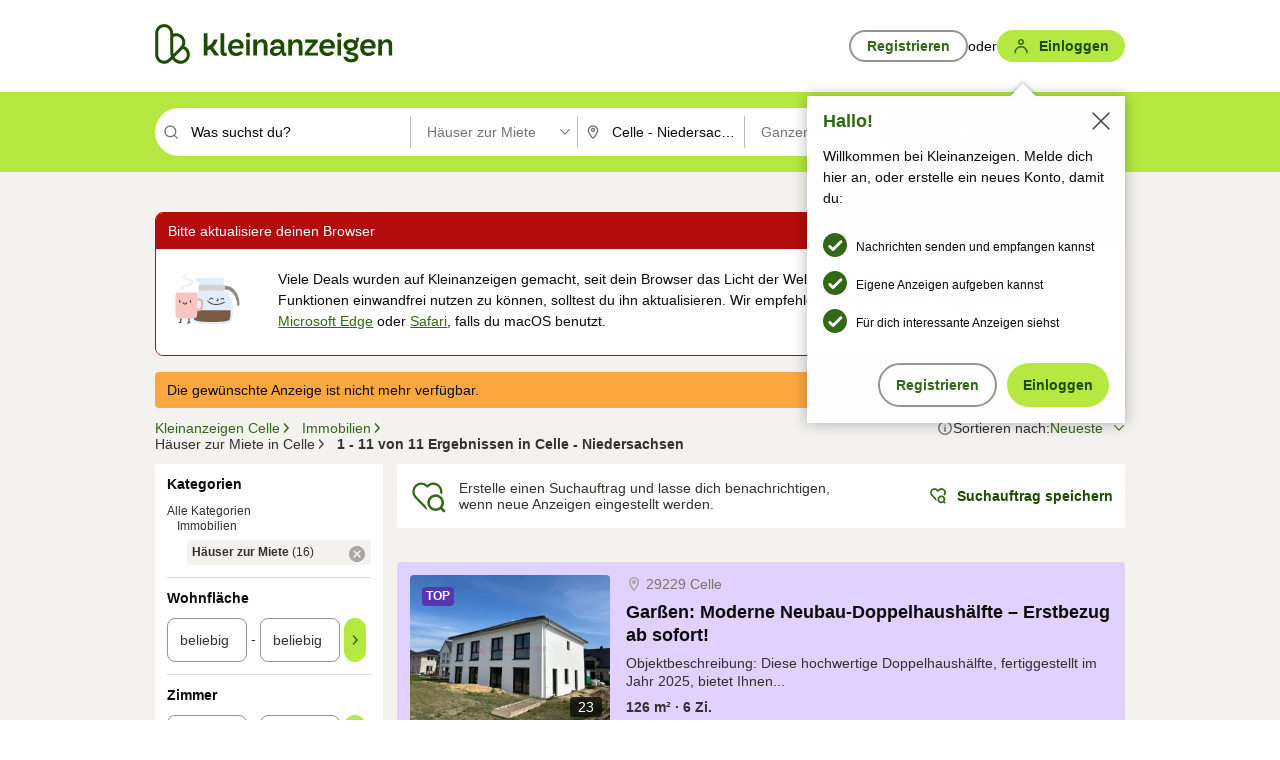

--- FILE ---
content_type: image/svg+xml
request_url: https://static.kleinanzeigen.de/static/img/common/icons/icn-checkmark-ball-interactive.svg
body_size: 162
content:
<svg xmlns="http://www.w3.org/2000/svg" width="24" height="24"><path fill="#326916" fill-rule="nonzero" d="M12 24C5.4 24 0 18.6 0 12S5.4 0 12 0s12 5.4 12 12-5.4 12-12 12Zm6.9-16.3c-.5-.5-1.4-.5-2 0l-6.9 7-2.3-2.3c-.5-.5-1.4-.5-1.9 0-.6.6-.6 1.5-.1 2l3.2 3.2c.6.5 1.6.5 2.2 0l7.8-7.9c.3-.2.4-.6.4-1 0-.3-.1-.7-.4-1Z"/></svg>

--- FILE ---
content_type: application/javascript; charset=utf-8
request_url: https://n1ux7flhug.kameleoon.io/engine.js
body_size: 45434
content:
if (undefined === window.Kameleoon){(function(){!function(e,t){e.kbowser=t()}(this,(function(){return function(e){var t={};function r(i){if(t[i])return t[i].exports;var n=t[i]={i:i,l:!1,exports:{}};return e[i].call(n.exports,n,n.exports,r),n.l=!0,n.exports}return r.m=e,r.c=t,r.d=function(e,t,i){r.o(e,t)||Object.defineProperty(e,t,{enumerable:!0,get:i})},r.r=function(e){"undefined"!=typeof Symbol&&Symbol.toStringTag&&Object.defineProperty(e,Symbol.toStringTag,{value:"Module"}),Object.defineProperty(e,"__esModule",{value:!0})},r.t=function(e,t){if(1&t&&(e=r(e)),8&t)return e;if(4&t&&"object"==typeof e&&e&&e.__esModule)return e;var i=Object.create(null);if(r.r(i),Object.defineProperty(i,"default",{enumerable:!0,value:e}),2&t&&"string"!=typeof e)for(var n in e)r.d(i,n,function(t){return e[t]}.bind(null,n));return i},r.n=function(e){var t=e&&e.__esModule?function(){return e.default}:function(){return e};return r.d(t,"a",t),t},r.o=function(e,t){return Object.prototype.hasOwnProperty.call(e,t)},r.p="",r(r.s=90)}({17:function(e,t,r){"use strict";t.__esModule=!0,t.default=void 0;var i=r(18),n=function(){function e(){}return e.getFirstMatch=function(e,t){var r=t.match(e);return r&&r.length>0&&r[1]||""},e.getSecondMatch=function(e,t){var r=t.match(e);return r&&r.length>1&&r[2]||""},e.map=function(e,t){var r,i=[];if(Array.prototype.map)return Array.prototype.map.call(e,t);for(r=0;r<e.length;r+=1)i.push(t(e[r]));return i},e.find=function(e,t){var r,i;if(Array.prototype.find)return Array.prototype.find.call(e,t);for(r=0,i=e.length;r<i;r+=1){var n=e[r];if(t(n,r))return n}},e.assign=function(e){for(var t,r,i=e,n=arguments.length,s=new Array(n>1?n-1:0),a=1;a<n;a++)s[a-1]=arguments[a];if(Object.assign)return Object.assign.apply(Object,[e].concat(s));var o=function(){var e=s[t];"object"==typeof e&&null!==e&&Object.keys(e).forEach((function(t){i[t]=e[t]}))};for(t=0,r=s.length;t<r;t+=1)o();return e},e}();t.default=n,e.exports=t.default},18:function(e,t,r){"use strict";t.__esModule=!0,t.OS_MAP=t.PLATFORMS_MAP=void 0;t.PLATFORMS_MAP={t:"tablet",m:"mobile",d:"desktop"};t.OS_MAP={WindowsPhone:"Windows Phone",Windows:"Windows",MacOS:"macOS",iOS:"iOS",Android:"Android",Linux:"Linux"}},90:function(e,t,r){"use strict";t.__esModule=!0,t.default=void 0;var i,n=(i=r(91))&&i.__esModule?i:{default:i},s=r(18);function a(e,t){for(var r=0;r<t.length;r++){var i=t[r];i.enumerable=i.enumerable||!1,i.configurable=!0,"value"in i&&(i.writable=!0),Object.defineProperty(e,i.key,i)}}var o=function(){function e(){}var t,r,i;return e.parse=function(e){return new n.default(e).getResult()},t=e,i=[],(r=null)&&a(t.prototype,r),i&&a(t,i),e}();t.default=o,e.exports=t.default},91:function(e,t,r){"use strict";t.__esModule=!0,t.default=void 0;var i=o(r(92)),n=o(r(93)),s=o(r(94)),a=o(r(17));function o(e){return e&&e.__esModule?e:{default:e}}var u=function(){function e(e,t){if(void 0===t&&(t=!1),null==e||""===e)throw new Error("UA parameter can't be empty");this._ua=e,this.parsedResult={},!0!==t&&this.parse()}var t=e.prototype;return t.getUA=function(){return this._ua},t.test=function(e){return e.test(this._ua)},t.parseBrowser=function(){var e=this;this.parsedResult.browser={};var t=a.default.find(i.default,(function(t){if("function"==typeof t.test)return t.test(e);if(t.test instanceof Array)return t.test.some((function(t){return e.test(t)}));throw new Error("Browser's test function is not valid")}));return t&&(this.parsedResult.browser=t.describe(this.getUA())),this.parsedResult.browser},t.getBrowser=function(){return this.parsedResult.browser?this.parsedResult.browser:this.parseBrowser()},t.getBrowserName=function(e){return e?String(this.getBrowser().name).toLowerCase()||"":this.getBrowser().name||""},t.getOS=function(){return this.parsedResult.os?this.parsedResult.os:this.parseOS()},t.parseOS=function(){var e=this;this.parsedResult.os={};var t=a.default.find(n.default,(function(t){if("function"==typeof t.test)return t.test(e);if(t.test instanceof Array)return t.test.some((function(t){return e.test(t)}));throw new Error("Browser's test function is not valid")}));return t&&(this.parsedResult.os=t.describe(this.getUA())),this.parsedResult.os},t.getOSName=function(e){var t=this.getOS().name;return e?String(t).toLowerCase()||"":t||""},t.getOSVersion=function(){return this.getOS().version},t.parsePlatform=function(){var e=this;this.parsedResult.platform={};var t=a.default.find(s.default,(function(t){if("function"==typeof t.test)return t.test(e);if(t.test instanceof Array)return t.test.some((function(t){return e.test(t)}));throw new Error("Browser's test function is not valid")}));return t&&(this.parsedResult.platform=t.describe(this.getUA())),this.parsedResult.platform},t.parse=function(){return this.parseBrowser(),this.parseOS(),this.parsePlatform(),this},t.getResult=function(){return a.default.assign({},this.parsedResult)},e}();t.default=u,e.exports=t.default},92:function(e,t,r){"use strict";t.__esModule=!0,t.default=void 0;var i,n=(i=r(17))&&i.__esModule?i:{default:i};var s=/version\/(\d+(\.?_?\d+)+)/i,a=[{test:[/googlebot/i],describe:function(e){var t={name:"Googlebot"},r=n.default.getFirstMatch(/googlebot\/(\d+(\.\d+))/i,e)||n.default.getFirstMatch(s,e);return r&&(t.version=r),t}},{test:[/opera/i],describe:function(e){var t={name:"Opera"},r=n.default.getFirstMatch(s,e)||n.default.getFirstMatch(/(?:opera)[\s/](\d+(\.?_?\d+)+)/i,e);return r&&(t.version=r),t}},{test:[/opr\/|opios/i],describe:function(e){var t={name:"Opera"},r=n.default.getFirstMatch(/(?:opr|opios)[\s/](\S+)/i,e)||n.default.getFirstMatch(s,e);return r&&(t.version=r),t}},{test:[/SamsungBrowser/i],describe:function(e){var t={name:"Samsung Internet for Android"},r=n.default.getFirstMatch(s,e)||n.default.getFirstMatch(/(?:SamsungBrowser)[\s/](\d+(\.?_?\d+)+)/i,e);return r&&(t.version=r),t}},{test:[/Whale/i],describe:function(e){var t={name:"NAVER Whale Browser"},r=n.default.getFirstMatch(s,e)||n.default.getFirstMatch(/(?:whale)[\s/](\d+(?:\.\d+)+)/i,e);return r&&(t.version=r),t}},{test:[/MZBrowser/i],describe:function(e){var t={name:"MZ Browser"},r=n.default.getFirstMatch(/(?:MZBrowser)[\s/](\d+(?:\.\d+)+)/i,e)||n.default.getFirstMatch(s,e);return r&&(t.version=r),t}},{test:[/focus/i],describe:function(e){var t={name:"Focus"},r=n.default.getFirstMatch(/(?:focus)[\s/](\d+(?:\.\d+)+)/i,e)||n.default.getFirstMatch(s,e);return r&&(t.version=r),t}},{test:[/swing/i],describe:function(e){var t={name:"Swing"},r=n.default.getFirstMatch(/(?:swing)[\s/](\d+(?:\.\d+)+)/i,e)||n.default.getFirstMatch(s,e);return r&&(t.version=r),t}},{test:[/coast/i],describe:function(e){var t={name:"Opera Coast"},r=n.default.getFirstMatch(s,e)||n.default.getFirstMatch(/(?:coast)[\s/](\d+(\.?_?\d+)+)/i,e);return r&&(t.version=r),t}},{test:[/yabrowser/i],describe:function(e){var t={name:"Yandex Browser"},r=n.default.getFirstMatch(/(?:yabrowser)[\s/](\d+(\.?_?\d+)+)/i,e)||n.default.getFirstMatch(s,e);return r&&(t.version=r),t}},{test:[/ucbrowser/i],describe:function(e){var t={name:"UC Browser"},r=n.default.getFirstMatch(s,e)||n.default.getFirstMatch(/(?:ucbrowser)[\s/](\d+(\.?_?\d+)+)/i,e);return r&&(t.version=r),t}},{test:[/Maxthon|mxios/i],describe:function(e){var t={name:"Maxthon"},r=n.default.getFirstMatch(s,e)||n.default.getFirstMatch(/(?:Maxthon|mxios)[\s/](\d+(\.?_?\d+)+)/i,e);return r&&(t.version=r),t}},{test:[/epiphany/i],describe:function(e){var t={name:"Epiphany"},r=n.default.getFirstMatch(s,e)||n.default.getFirstMatch(/(?:epiphany)[\s/](\d+(\.?_?\d+)+)/i,e);return r&&(t.version=r),t}},{test:[/puffin/i],describe:function(e){var t={name:"Puffin"},r=n.default.getFirstMatch(s,e)||n.default.getFirstMatch(/(?:puffin)[\s/](\d+(\.?_?\d+)+)/i,e);return r&&(t.version=r),t}},{test:[/sleipnir/i],describe:function(e){var t={name:"Sleipnir"},r=n.default.getFirstMatch(s,e)||n.default.getFirstMatch(/(?:sleipnir)[\s/](\d+(\.?_?\d+)+)/i,e);return r&&(t.version=r),t}},{test:[/k-meleon/i],describe:function(e){var t={name:"K-Meleon"},r=n.default.getFirstMatch(s,e)||n.default.getFirstMatch(/(?:k-meleon)[\s/](\d+(\.?_?\d+)+)/i,e);return r&&(t.version=r),t}},{test:[/micromessenger/i],describe:function(e){var t={name:"WeChat"},r=n.default.getFirstMatch(/(?:micromessenger)[\s/](\d+(\.?_?\d+)+)/i,e)||n.default.getFirstMatch(s,e);return r&&(t.version=r),t}},{test:[/qqbrowser/i],describe:function(e){var t={name:/qqbrowserlite/i.test(e)?"QQ Browser Lite":"QQ Browser"},r=n.default.getFirstMatch(/(?:qqbrowserlite|qqbrowser)[/](\d+(\.?_?\d+)+)/i,e)||n.default.getFirstMatch(s,e);return r&&(t.version=r),t}},{test:[/msie|trident/i],describe:function(e){var t={name:"Internet Explorer"},r=n.default.getFirstMatch(/(?:msie |rv:)(\d+(\.?_?\d+)+)/i,e);return r&&(t.version=r),t}},{test:[/\sedg\//i],describe:function(e){var t={name:"Microsoft Edge"},r=n.default.getFirstMatch(/\sedg\/(\d+(\.?_?\d+)+)/i,e);return r&&(t.version=r),t}},{test:[/edg([ea]|ios)/i],describe:function(e){var t={name:"Microsoft Edge"},r=n.default.getSecondMatch(/edg([ea]|ios)\/(\d+(\.?_?\d+)+)/i,e);return r&&(t.version=r),t}},{test:[/vivaldi/i],describe:function(e){var t={name:"Vivaldi"},r=n.default.getFirstMatch(/vivaldi\/(\d+(\.?_?\d+)+)/i,e);return r&&(t.version=r),t}},{test:[/seamonkey/i],describe:function(e){var t={name:"SeaMonkey"},r=n.default.getFirstMatch(/seamonkey\/(\d+(\.?_?\d+)+)/i,e);return r&&(t.version=r),t}},{test:[/sailfish/i],describe:function(e){var t={name:"Sailfish"},r=n.default.getFirstMatch(/sailfish\s?browser\/(\d+(\.\d+)?)/i,e);return r&&(t.version=r),t}},{test:[/silk/i],describe:function(e){var t={name:"Amazon Silk"},r=n.default.getFirstMatch(/silk\/(\d+(\.?_?\d+)+)/i,e);return r&&(t.version=r),t}},{test:[/phantom/i],describe:function(e){var t={name:"PhantomJS"},r=n.default.getFirstMatch(/phantomjs\/(\d+(\.?_?\d+)+)/i,e);return r&&(t.version=r),t}},{test:[/slimerjs/i],describe:function(e){var t={name:"SlimerJS"},r=n.default.getFirstMatch(/slimerjs\/(\d+(\.?_?\d+)+)/i,e);return r&&(t.version=r),t}},{test:[/blackberry|\bbb\d+/i,/rim\stablet/i],describe:function(e){var t={name:"BlackBerry"},r=n.default.getFirstMatch(s,e)||n.default.getFirstMatch(/blackberry[\d]+\/(\d+(\.?_?\d+)+)/i,e);return r&&(t.version=r),t}},{test:[/(web|hpw)[o0]s/i],describe:function(e){var t={name:"WebOS Browser"},r=n.default.getFirstMatch(s,e)||n.default.getFirstMatch(/w(?:eb)?[o0]sbrowser\/(\d+(\.?_?\d+)+)/i,e);return r&&(t.version=r),t}},{test:[/bada/i],describe:function(e){var t={name:"Bada"},r=n.default.getFirstMatch(/dolfin\/(\d+(\.?_?\d+)+)/i,e);return r&&(t.version=r),t}},{test:[/tizen/i],describe:function(e){var t={name:"Tizen"},r=n.default.getFirstMatch(/(?:tizen\s?)?browser\/(\d+(\.?_?\d+)+)/i,e)||n.default.getFirstMatch(s,e);return r&&(t.version=r),t}},{test:[/qupzilla/i],describe:function(e){var t={name:"QupZilla"},r=n.default.getFirstMatch(/(?:qupzilla)[\s/](\d+(\.?_?\d+)+)/i,e)||n.default.getFirstMatch(s,e);return r&&(t.version=r),t}},{test:[/firefox|iceweasel|fxios/i],describe:function(e){var t={name:"Firefox"},r=n.default.getFirstMatch(/(?:firefox|iceweasel|fxios)[\s/](\d+(\.?_?\d+)+)/i,e);return r&&(t.version=r),t}},{test:[/electron/i],describe:function(e){var t={name:"Electron"},r=n.default.getFirstMatch(/(?:electron)\/(\d+(\.?_?\d+)+)/i,e);return r&&(t.version=r),t}},{test:[/chromium/i],describe:function(e){var t={name:"Chromium"},r=n.default.getFirstMatch(/(?:chromium)[\s/](\d+(\.?_?\d+)+)/i,e)||n.default.getFirstMatch(s,e);return r&&(t.version=r),t}},{test:[/chrome|crios|crmo/i],describe:function(e){var t={name:"Chrome"},r=n.default.getFirstMatch(/(?:chrome|crios|crmo)\/(\d+(\.?_?\d+)+)/i,e);return r&&(t.version=r),t}},{test:[/GSA/i],describe:function(e){var t={name:"Google Search"},r=n.default.getFirstMatch(/(?:GSA)\/(\d+(\.?_?\d+)+)/i,e);return r&&(t.version=r),t}},{test:function(e){var t=!e.test(/like android/i),r=e.test(/android/i);return t&&r},describe:function(e){var t={name:"Android Browser"},r=n.default.getFirstMatch(s,e);return r&&(t.version=r),t}},{test:[/safari|applewebkit/i],describe:function(e){var t={name:"Safari"},r=n.default.getFirstMatch(s,e);return r&&(t.version=r),t}},{test:[/.*/i],describe:function(e){var t=-1!==e.search("\\(")?/^(.*)\/(.*)[ \t]\((.*)/:/^(.*)\/(.*) /;return{name:n.default.getFirstMatch(t,e),version:n.default.getSecondMatch(t,e)}}}];t.default=a,e.exports=t.default},93:function(e,t,r){"use strict";t.__esModule=!0,t.default=void 0;var i,n=(i=r(17))&&i.__esModule?i:{default:i},s=r(18);var a=[{test:[/windows phone/i],describe:function(e){return{name:s.OS_MAP.WindowsPhone}}},{test:[/windows /i],describe:function(e){return{name:s.OS_MAP.Windows}}},{test:[/Macintosh(.*?) FxiOS(.*?) Version\//],describe:function(e){var t=n.default.getSecondMatch(/(Version\/)(\d[\d.]+)/,e);return{name:s.OS_MAP.iOS,version:t}}},{test:[/macintosh/i],describe:function(e){var t=n.default.getFirstMatch(/mac os x (\d+(\.?_?\d+)+)/i,e).replace(/[_\s]/g,".");return{name:s.OS_MAP.MacOS,version:t}}},{test:[/(ipod|iphone|ipad)/i],describe:function(e){var t=n.default.getFirstMatch(/os (\d+([_\s]\d+)*) like mac os x/i,e).replace(/[_\s]/g,".");return{name:s.OS_MAP.iOS,version:t}}},{test:function(e){var t=!e.test(/like android/i),r=e.test(/android/i);return t&&r},describe:function(e){return{name:s.OS_MAP.Android}}},{test:[/linux/i],describe:function(){return{name:s.OS_MAP.Linux}}}];t.default=a,e.exports=t.default},94:function(e,t,r){"use strict";t.__esModule=!0,t.default=void 0;var i,n=(i=r(17))&&i.__esModule?i:{default:i},s=r(18);var a=[{test:[/googlebot/i],describe:function(){return{type:"bot"}}},{test:[/huawei/i],describe:function(e){return{type:s.PLATFORMS_MAP.m}}},{test:[/nexus\s*(?:7|8|9|10).*/i],describe:function(){return{type:s.PLATFORMS_MAP.t}}},{test:[/ipad/i],describe:function(){return{type:s.PLATFORMS_MAP.t}}},{test:[/Macintosh(.*?) FxiOS(.*?) Version\//],describe:function(){return{type:s.PLATFORMS_MAP.t}}},{test:[/kftt build/i],describe:function(){return{type:s.PLATFORMS_MAP.t}}},{test:[/silk/i],describe:function(){return{type:s.PLATFORMS_MAP.t}}},{test:[/tablet(?! pc)/i],describe:function(){return{type:s.PLATFORMS_MAP.t}}},{test:function(e){var t=e.test(/ipod|iphone/i),r=e.test(/like (ipod|iphone)/i);return t&&!r},describe:function(e){return{type:s.PLATFORMS_MAP.m}}},{test:[/nexus\s*[0-6].*/i,/galaxy nexus/i],describe:function(){return{type:s.PLATFORMS_MAP.m}}},{test:[/[^-]mobi/i],describe:function(){return{type:s.PLATFORMS_MAP.m}}},{test:function(e){return"blackberry"===e.getBrowserName(!0)},describe:function(){return{type:s.PLATFORMS_MAP.m}}},{test:function(e){return"bada"===e.getBrowserName(!0)},describe:function(){return{type:s.PLATFORMS_MAP.m}}},{test:function(e){return"windows phone"===e.getBrowserName()},describe:function(){return{type:s.PLATFORMS_MAP.m}}},{test:function(e){return"android"===e.getOSName(!0)&&Number(String(e.getOSVersion()).split(".")[0])>=3},describe:function(){return{type:s.PLATFORMS_MAP.t}}},{test:function(e){return"android"===e.getOSName(!0)},describe:function(){return{type:s.PLATFORMS_MAP.m}}},{test:function(e){return"macos"===e.getOSName(!0)},describe:function(){return{type:s.PLATFORMS_MAP.d}}},{test:function(e){return"windows"===e.getOSName(!0)},describe:function(){return{type:s.PLATFORMS_MAP.d}}},{test:function(e){return"linux"===e.getOSName(!0)},describe:function(){return{type:s.PLATFORMS_MAP.d}}}];t.default=a,e.exports=t.default}})}));class APIConfiguration{constructor(e){this.generationTime=e.scriptProduceTime;this.goals=e.goals.map((e=>new APIGoal(e)));this.singlePageSupport=Kameleoon.Internals.runtime?Kameleoon.Internals.runtime.singlePageSupport:e.singlePageSupport;this.siteCode=e.siteCode}}class APIAction{constructor(i,t){const e=0===t;const a=Kameleoon.Internals.runtime.Visitor.currentVisit;const n=Kameleoon.Internals.runtime.storedData.obtainField("Gatherer",e?"experimentsTriggered":"personalizationsTriggered",{});this.dateLaunched=i.dateStatusModified;this.dateModified=i.dateModified;this.id=i.id;this.name=i.name;this.targetSegment=new APISegment(i.targetingSegment);this.active=i.targeting&&!i.disabled&&i.displayedVariation&&null!=i.displayedVariation.id;this.triggered=i.targeting||!1;this.untrackedTrafficReallocationTime=i.untrackedRespoolTime||null;this.triggeredInVisit=n[this.id]?!0:!1;const r=i=>Kameleoon.Internals.runtime.variations.find((t=>t.id==i));if(i.targetingTrigger)this.targetTrigger=new APISegment(i.targetingTrigger);if(e){let t=r(i.registeredVariationId);this.associatedVariation=t?new APIVariation(t,i):null;this.trafficDeviation={};this.variations=[];this.redirectProcessed=i.redirectProcessed||!1;for(let t in i.deviation){const e=r(parseInt(t));if(e){this.trafficDeviation[t]=100*i.deviation[t];this.variations.push(new APIVariation(e,i))}}this.activatedInVisit=a.ExperimentActivations[this.id]?!0:!1}else{this.associatedVariation=new APIVariation(r(i.associatedVariation.id),i);this.activatedInVisit=this.triggeredInVisit&&a.PersonalizationActivations[this.id]?!0:!1}Object.defineProperty(this,"goals",{enumerable:!0,configurable:!0,get:()=>Kameleoon.Internals.configuration.goals.filter((t=>-1!=(i.goals||[]).indexOf(t.id))).map((i=>new APIGoal(i)))});Object.defineProperty(this,"mainGoal",{enumerable:!0,configurable:!0,get:()=>{const t=e?i.kameleoonTracking?.mainGoalId:i.mainGoalId;const a=t&&Kameleoon.Internals.configuration.goals.find((i=>i.id==t));return a?new APIGoal(a):null}})}}class APIActionActivation{constructor(i,n,t){const a=0===i;const o=Kameleoon.Internals.runtime.Campaigns.obtainCampaign(n,a);const s=a?"ExperimentActivations":"PersonalizationActivations";const e=t[s][n].associatedVariationID;const c=Kameleoon.Internals.configuration.variations.find((i=>i.id==e));if(a){this.experimentID=n;this.experiment=o?new APIAction(o,0):null}else{this.personalizationID=n;this.personalization=o?new APIAction(o,1):null}this.times=t[s][n].times;this.associatedVariationID=e;this.associatedVariation=c?new APIVariation(c,o):null}}class APIActions{constructor(e){const i=0===e;const n=()=>{if(Kameleoon.Internals.runtime)return Kameleoon.Internals.runtime.Campaigns.obtainCampaignsList(e);else return[]};const t=i=>new APIAction(i,e);const a=e=>n().map(t).filter(e);this.getAll=()=>n().map(t);this.getActive=()=>n().filter((e=>(!0===e.targeting||e.trackingPerformed)&&1!=e.disabled&&e.displayedVariation&&null!=e.displayedVariation.id)).map(t);this.getTriggeredInVisit=()=>a((e=>e.triggeredInVisit));this.getActivatedInVisit=()=>a((e=>e.activatedInVisit));const s=(e,i)=>{const a=n().find((n=>n[e]==i));return a?t(a):null};this.getById=e=>s("id",e);this.getByName=e=>s("name",e);if(i){this.assignVariation=(e,i,t)=>{const a=n().find((i=>i.id==e));if(a&&(void 0===a.registeredVariationId||t)){a.registeredVariationId=i;a.assignmentTime=(new Date).getTime();a.writeLocalData()}};this.block=(e,n=!1)=>{const t=Kameleoon.Internals.runtime.Campaigns.obtainCampaign(e,i);if(t){if(n){const i=Kameleoon.Internals.runtime.storedData.obtainField("Runtime","blockedExperiments",[]);i.push(e);Kameleoon.Internals.runtime.storedData.saveField("Runtime","blockedExperiments",i)}t.setBlocked("API")}};this.trigger=(e,n)=>{const t=Kameleoon.Internals.runtime.Campaigns.obtainCampaign(e,i);if(t)if(n){if(t){t.performVariationAssignment(!0);Kameleoon.Analyst.Actions.performActionsTracking([t])}}else{t.trigger();Kameleoon.Analyst.Actions.process([t])}};this.triggerExperiment=(e,i)=>{this.trigger(e,i);}}else{this.block=(e,n=!1)=>{};this.disable=e=>{};this.trigger=(e,n)=>{}}}}class APIGoal{constructor(t){if(t){this.id=t.id;this.name=t.name;this.type=t.type}}}class APIProduct{constructor(e,a){this.productID=e;const t=new Set(["accessories","auto","available","brand","description","fashion","gender","groupId","isChild","isFashion","isNew","leftovers","merchantID","model","name","params","rating","seasonality","sku","tags","typePrefix","url"]);for(let e in a)switch(e){case"imageURL":case"mainImageURL":this.imageURL=a.mainImageURL||a.imageURL;break;case"price":case"oldPrice":case"availableQuantity":case"priceMargin":this[e]=parseFloat(a[e])||null;break;case"categories":if(a.categories.length>0)this.categories=a.categories.map((e=>{if(e.parent)e.parent=e.parent.toString();e.id=e.id.toString();return e}));break;default:if(t.has(e))this[e]=a[e]}}getTrackingParameters(){let e={};e.url=encodeURIComponent(Kameleoon.Utils.computeCurrentPageCleanAbsoluteURL());for(let a in this)switch(a){case"productID":break;default:switch(typeof this[a]){case"object":e[a]=encodeURIComponent(JSON.stringify(this[a]));break;case"string":e[a]=encodeURIComponent(this[a]);break;case"number":case"boolean":case"symbol":e[a]=this[a]}}return Kameleoon.Utils.parseObjectToUrlParams(e)}}class APITargeting{constructor(e){const n=1===e?"targetingTriggers":"targetingSegments";const t=e=>{const t=Kameleoon.Internals.runtime[n].find(e);return t?new APISegment(t):null};this.getAll=()=>Kameleoon.Internals.runtime[n].map((e=>new APISegment(e)));this.getById=e=>t((n=>n.id==e));this.getByName=e=>t((n=>n.name===e));this.reevaluate=t=>{const a=Kameleoon.Internals.runtime[n].findIndex((e=>e.id==t));if(a>-1){const i=Kameleoon.Internals.runtime.simulationMode?Kameleoon.Internals.runtime.simulationModeData[n]:Kameleoon.Internals.configuration[n];const r=i.find((e=>e.id==t));if(r){Kameleoon.Internals.runtime[n].splice(a,1);const i=Kameleoon.Utils.clone(r);Kameleoon.Internals.runtime[n].push(i);Kameleoon.Targeting.checkTargetingSegmentsTargeting([i]);Kameleoon.Internals.runtime.Campaigns.obtainCampaignsList(0).concat(Kameleoon.Internals.runtime.Campaigns.obtainCampaignsList(1)).forEach((n=>{if(1===e){n.setTargetingTrigger?.(t);if(n.targetingTriggerId==t)n.forceTargeting=!1}else{n.setTargetingSegment(t);if(n.targetingSegmentId==t)n.forceTargeting=!1}}));Kameleoon.Analyst.Actions.processAllActions();return i.targeting}}return;};this.trigger=t=>{const a=Kameleoon.Internals.runtime[n].find((e=>e.id==t));if(a){a.targeting=!0;const n=1===e?"targetingTriggerId":"targetingSegmentId";Kameleoon.Internals.runtime.Campaigns.obtainCampaignsList("experiments").concat(Kameleoon.Internals.runtime.Campaigns.obtainCampaignsList("personalizations")).forEach((e=>{if(e[n]==t){e.targeting=void 0;e.rescheduleTargeting=!0;e.forceTargeting=!0}}));Kameleoon.Analyst.Actions.processAllActions();Kameleoon.Targeting.processTargetingSegments([a])}}}}class APISegment{constructor(t){if(t){this.id=t.id;this.name=t.name;this.targeting=t.targeting}}}class APITemplate{constructor(s,t){this.name=s;this.customFields=t}}class APIVariation{constructor(e,t={}){if(e){this.id=e.id;this.name=e.name;if(t.experimentAction){const i=t.variations.find((t=>t.id==e.id));this.reallocationTime=i?i.respoolTime:null}else this.reallocationTime=null;this.instantiatedTemplate=e.widgetTemplateInputData?new APITemplate(e.widgetTemplateName,e.widgetTemplateInputData):null}}}class APIVisit{constructor(t){this.pageViews=t.obtainPageNumberViews();this.duration=t.lastEventDate-t.startDate;this.locale=Kameleoon.Utils.getLocale();this.startDate=t.startDate;this.index=t.visitNumber;this.currentProduct=null;this.products=[];this.clicks=t.clicks||0;this.pageURLsVisited=t.pageURLsVisited;this.activatedSegments=t.activatedSegments;this.lastEventDate=t.lastEventDate;this.activatedExperiments=Object.keys(t.ExperimentActivations).map((e=>new APIActionActivation(0,parseInt(e),t)));this.activatedPersonalizations=Object.keys(t.PersonalizationActivations).map((e=>new APIActionActivation(1,parseInt(e),t)));if(t==Kameleoon.Internals.runtime.Visitor.currentVisit){this.device=new Device;this.geolocation=t.Geolocation;}this.conversions=Kameleoon.Utils.clone(t.conversions);this.customData={};const e=Kameleoon.Internals.runtime.Gatherer.configuration.customData;for(const i in t.customData){const n=e[i];if(null!=n)this.customData[n.name]=Kameleoon.Gatherer.CustomData.obtainParsedValue(i,t.customData[i])}let i="<OTHER / UNKNOWN>";let n=[];let a=Kameleoon.Internals.runtime.storedData.obtainField("Runtime","firstReferrersIndices",[]);for(let t=0,e=a.length;t<e;t++){let e=a[t];let s;if(0==e)s="<RESTART>";else{let t=Kameleoon.Internals.runtime.Gatherer.configuration.referrers[e-1];s=null==t?i:t.name}n.push(s)}this.acquisitionChannel=n[0];this.landingPageURL=t.landingPageURL;this.weather=t.Weather}}class APIVisitor{constructor(){this.getCustomDataVisitor=()=>{const t={};const i=Kameleoon.Internals.runtime.Visitor.customData;const s=Kameleoon.Internals.runtime.Gatherer.configuration.customData;for(const e in i)if(s[e])t[s[e].name]=Kameleoon.Gatherer.CustomData.obtainParsedValue(e,i[e]);return t};this.setVisitorCode=t=>{Kameleoon.Internals.runtime.Visitor.setVisitorCode(t)};const{Visitor:t,personalizationsActive:i,Consent:s}=Kameleoon.Internals.runtime;this.numberOfVisits=t.totalVisits;this.timeStartedEldestVisit=t.timeStartedEldestVisit;this.customData=this.getCustomDataVisitor();this.personalizationsActive=i;this.code=t.currentVisit.visitorCode;this.currentVisit=new APIVisit(t.currentVisit);this.visits=t.visits.map((t=>new APIVisit(t)));this.previousVisit=t.visits.length>1?new APIVisit(t.visits.slice(-2)[0]):null;this.experimentLegalConsent=s.AB_TESTING;this.personalizationLegalConsent=s.PERSONALIZATION;this.productRecommendationLegalConsent=Kameleoon.Internals.runtime.storedData.obtainField("Gatherer","productRecommendation")?!0:!1;this.firstVisitStartDate=t.timeStartedEldestVisit}}class Analyst{constructor(){this.initialize=e=>{this.isTimeout=!1;if(window.kameleoonDisplayPage){if(null==Kameleoon.Internals.configuration.behaviorWhenTimeout||document.getElementById("kameleoonLoadingStyleSheet"))window.clearTimeout(window.kameleoonDisplayPageTimeOut);else if(null==window.kameleoonEndLoadTime)this.isTimeout=!0;try{window.kameleoonDisplayPage(!0)}catch(e){}window.kameleoonDisplayPage=null}window.kameleoonEndLoadTime=(new Date).getTime();e()};this.load=()=>{Kameleoon.Utils.sendKameleoonCustomEvent("Internals",{type:"load",time:(new Date).getTime()});Kameleoon.Utils.runProtectedFunction((function(){if(window.kameleoonQueue)window.kameleoonQueue=new CommandQueue(window.kameleoonQueue,"IMMEDIATE");window.addEventListener("error",(e=>{if(e.error&&e.error.stack&&e.error.stack.match(/kameleoon/gi)){Kameleoon.Utils.Logger.send(e.error.stack,"kameleoon.js");return!1}}));Kameleoon.Analyst.initialize((()=>{const e=Kameleoon.Analyst.checkBlockingElements();const o=window.kameleoonEndLoadTime-(window.kameleoonStartLoadTime||window.kameleoonEndLoadTime)-25;let n=!1;Kameleoon.Utils.sendKameleoonCustomEvent.call(window,"Loaded",{timeout:"TIMEOUT"==e,loadTime:o});if(Kameleoon.Internals.runtime){n=!0;Kameleoon.Internals.runtime.clear()}if(0==e.length){Kameleoon.Internals.runtime=new Runtime(n);Kameleoon.Analyst.loadKameleoonFull((()=>{Kameleoon.Internals.runtime.run()}))}else{Kameleoon.Utils.sendKameleoonCustomEvent("Internals",{type:"abort",blockingReason:e});Kameleoon.Utils.sendKameleoonCustomEvent.call(window,"Aborted",{reason:e})}}))}))};this.loadKameleoonFull=(e,o)=>{if(!Kameleoon.Internals.runtime.kameleoonFull&&(this.kameleoonFullNeeded()||o)){const o="kameleoonFullApplicationCode";const n=o=>{Kameleoon.Utils.runProtectedScript(o+"\n;"+"("+e.toString()+")()","kameleoonFull.js")};const t=sessionStorage.getItem(o);if(null!=t)n(t);else{const{STATIC_HOST_NAME:e,DOMAIN:t}=Kameleoon.Internals.configuration;Kameleoon.Utils.performBeaconServerCall("https://"+e+"."+t+"/kameleoon-full.js?cache="+Kameleoon.Utils.obtainRandomString(16),(e=>{if(void 0===e.readyState||4==e.readyState&&200==e.status){sessionStorage.setItem(o,e.responseText);n(e.responseText)}}))}}else e()};this.Actions=new Actions;this.Goals=new Goals}checkBlockingElements(){let e=!1;try{const e="kameleoonPrivateMode";localStorage.getItem(e);sessionStorage.getItem(e)}catch(o){e=!0}if(e)return"STORAGE";if(this.isTimeout){return"TIMEOUT"}document.removeEventListener("visibilitychange",Kameleoon.Analyst.load);if("prerender"==document.visibilityState){document.addEventListener("visibilitychange",Kameleoon.Analyst.load);return"PRERENDER"}if(-1!=location.href.indexOf("kameleoonDisabled"))return"PARAMETER";return""}kameleoonFullNeeded(){const{parameters:e,simulationMode:o}=Kameleoon.Internals.runtime;if(sessionStorage.getItem("kameleoonFullApplicationCode")||sessionStorage.getItem("kameleoonLightExtension")||e.kameleoon||e.kameleoonVariationId||e["kameleoon-simulation"]||e.kameleoonLightExtension||e.kameleoonBuilder||o||Kameleoon.Utils.readLocalData("kameleoonSimulationParameters","COOKIE"))return!0;return!1}loadSimulation(e){if(!Kameleoon.Internals.runtime.parameters.kameleoonVariationId)Object.keys(localStorage).forEach((e=>{if(-1!==e.indexOf("kameleoonVariation-"))localStorage.removeItem(e)}))}loadVariationFromServer(e,o){}processSimulations(){}}Analyst.CODE_ALPHABET="abcdefghijklmnopqrstuvwxyz0123456789";Analyst.HEXADECIMAL_ALPHABET="0123456789ABCDEF";class API{constructor(){this.Core={enableLegalConsent:function(e="BOTH"){Kameleoon.Internals.runtime.Consent.enable(e)},disableLegalConsent:function(e="BOTH"){Kameleoon.Internals.runtime.Consent.disable(e)},enableSinglePageSupport:function(){Kameleoon.Internals.runtime.enableSinglePageSupport.apply(Kameleoon.Internals.runtime,arguments)},enableDynamicRefresh:function(){Kameleoon.Internals.runtime.enableDynamicRefresh.apply(Kameleoon.Internals.runtime,arguments)},getConfiguration:()=>new APIConfiguration(Kameleoon.Internals.configuration),load:function(){Kameleoon.Analyst.load.apply(Kameleoon.Analyst,arguments)},processRedirect:function(){Kameleoon.Utils.processRedirect.apply(Kameleoon.Utils,arguments)},runWhenConditionTrue:(e,n,t=200)=>{if(e())Kameleoon.Utils.runProtectedFunction(n,!0);else{const o=Kameleoon.Utils.setTimeout((()=>{Kameleoon.Utils.clearTimeout(o);this.Core.runWhenConditionTrue.apply(Kameleoon,[e,n,t])}),t,!0)}},runWhenElementPresent:(e,n,t,o)=>{const a=null==t;const r=Kameleoon.Utils.querySelectorAll(e);const i=n;if(o)n=n=>{KMutationObserver.setMutationObserverSPA();const t=`data-kameleoon-dynamic-class-${Kameleoon.Utils.obtainRandomString(4)}`;const o=e=>{e.forEach((e=>e.setAttribute(t,"true")))};o(n);i(n);Kameleoon.Internals.runtime.waitingDynamicElements.push({selector:e,attribute:t,callback:e=>{o(e);i(e)}})};if(!Kameleoon.Internals.runtime.querySelectorAllHasError)if(0<r.length)Kameleoon.Utils.runProtectedFunction((()=>{n(r)}),!0);else if(Kameleoon.Internals.runtime.cantUseMutationObserver||!a){const n=Kameleoon.Utils.setTimeout((()=>{Kameleoon.Utils.clearTimeout(n);this.Core.runWhenElementPresent.apply(Kameleoon,[e,i,t||200,o])}),t||200,!0)}else{Kameleoon.Internals.runtime.waitingElementPresentObjects.push({selector:e,callback:n,useAntiFlicker:a})}},runWhenShadowRootElementPresent:(e,n,t,o)=>{this.Core.runWhenElementPresent(e,(a=>{const r=a.filter((e=>e.shadowRoot));if(0===r.length){const a=Kameleoon.Utils.setTimeout((()=>{Kameleoon.Utils.clearInterval(a);this.Core.runWhenShadowRootElementPresent.apply(Kameleoon,[e,n,t,o])}),150);return}const i=`data-kameleoon-shadow-class-${Kameleoon.Utils.obtainRandomString(4)}`;const l=()=>{let e=[];r.forEach((t=>{if(t.shadowRoot)e=e.concat(Kameleoon.Utils.querySelectorAll(n,t.shadowRoot))}));if(o)e=e.filter((e=>!e.getAttribute(i))).map((e=>{e.setAttribute(i,"true");return e}));return e};const s=l();if(s.length)t(s);if(!s.length||o){const e=Kameleoon.Utils.setInterval((()=>{const n=l();if(n.length){t(n);!o&&Kameleoon.Utils.clearInterval(e)}}),150)}}))}};this.Goals={cancelConversion:(e,n)=>{try{this.Goals.processConversions(e,n,!0)}catch(e){}},processConversion:(e,n,t)=>{try{this.Goals.processConversions(e,n,!1,t)}catch(e){}},processConversions:(e,n,t,o)=>{const a=Kameleoon.Analyst.Goals.get(e)??Kameleoon.Analyst.Goals.getList().find((n=>e==n.id||e===n.name));if(a)Kameleoon.Analyst.Goals.processConversions([{goal:a,revenue:n,negative:t,metadata:o}])}};this.Data={readLocalData:e=>Kameleoon.Internals.runtime.storedData.Vars[e]?Kameleoon.Internals.runtime.storedData.Vars[e].value:null,resetCustomData:e=>{this.Data.setCustomData(e,[],!0)},retrieveDataFromRemoteSource:(e,n)=>{const t={siteCode:Kameleoon.Internals.configuration.siteCode};let o="map";if(e instanceof Array){o="maps";t.keys=encodeURIComponent(JSON.stringify(e))}else t.key=encodeURIComponent(e.toString());Kameleoon.Utils.performBeaconServerCall(Kameleoon.Utils.addParameterToURL(`${Kameleoon.Internals.runtime.DATA_URL}/map/${o}`,Kameleoon.Utils.parseObjectToUrlParams(t),!1),(e=>{if(4==e.readyState){let t={};if(200==e.status)t=JSON.parse(e.responseText);n&&n(t)}}),null)},setCustomData:(e,n,t)=>{if(Kameleoon.Internals.runtime&&Kameleoon.Internals.runtime.gathererRun){let o=null;for(const n in Kameleoon.Internals.runtime.Gatherer.configuration.customData){const t=Kameleoon.Internals.runtime.Gatherer.configuration.customData[n];if(null!=t&&(t.name===e||n==e)){o=parseInt(n);break}}if(null!=o)Kameleoon.Gatherer.CustomData.register(o,{value:n,overwrite:t})}},writeLocalData:(e,n,t)=>{Kameleoon.Internals.runtime.storedData.Vars[e]={value:n,date:(new Date).getTime()+24*60*60*1e3*(t?30:1/24)}},performRemoteSynchronization:(e,n,t)=>{if(Kameleoon.Internals.runtime.gathererRun&&Kameleoon.Internals.configuration.enableHistoryReconciliation)for(const t in Kameleoon.Internals.runtime.Gatherer.configuration.customData){const o=Kameleoon.Internals.runtime.Gatherer.configuration.customData[t];if(e?o.name==e:o.mappingIdentifier){const e=n||Kameleoon.API.CurrentVisit.customData[o.name];if(e)Kameleoon.Internals.runtime.Visitor.remoteSynchronisation("customData",e,Kameleoon.Gatherer.CustomData.customDataVisitsRequest)}}}};this.Events={triggered:[],trigger:e=>{this.Core.runWhenConditionTrue((()=>!0===Kameleoon.Internals.runtime.setupAfterLocalDataRetrieval),(()=>{this.Events.triggered.push(e);if(Kameleoon.Analyst.Actions)Kameleoon.Analyst.Actions.processAllActions();if(Kameleoon.Targeting)Kameleoon.Targeting.processAllTargetings();}),100)}};this.Tracking={processOmniture:e=>{Kameleoon.Tracking.processOmniture&&Kameleoon.Tracking.processOmniture(e)}};this.Products={obtainFullSearchProducts:(e,n,t)=>{},obtainInstantSearchProducts:(e,n,t)=>{},obtainProductInteractions:(e,n,t,o)=>{const a={};null!=t&&(a.timeBegin=t);null!=o&&(a.timeEnd=o);Kameleoon.Internals.runtime.Visitor.obtainProductData("productCounters",e,a,(e=>{for(const n in e){e[n].views=e[n].v||0;e[n].cartQuantities=e[n].atcq||0;e[n].boughtQuantities=e[n].bq||0;delete e[n].v;delete e[n].atcq;delete e[n].bq}n(e)}))},obtainProductData:(e,n,t={all:!0})=>{Kameleoon.Internals.runtime.Visitor.obtainProductData("productData",e,t,n)},obtainRecommendedProducts:(e,n,t,o)=>{},obtainRecommendedCollections:(e,n,t)=>{},trackAddToCart:(e,n,t=1,o={})=>{e=e.toString();if(null!=e&&e.length>0)if(t>0){Kameleoon.Internals.runtime.RequestManager.sendProduct(e,`eventType=productAddToCart&quantity=${t}`);}},trackAddToWishList:(e,n=1)=>{},trackCategoryView:e=>{},trackSearchQuery:e=>{},trackProductView:(e,n)=>{e=e.toString();if(null!=e&&e.length>0){const t=new APIProduct(e,n);Kameleoon.Internals.runtime.RequestManager.sendProduct(e,`eventType=productPage&${t.getTrackingParameters()}`);if(Kameleoon.Internals.runtime.gathererRun)Kameleoon.Gatherer.track(VisitEvent_Product,{ean:e});Kameleoon.Internals.runtime.product=t}},trackTransaction:(e,n={})=>{for(let n=0;n<e.length;++n){const o=e[n];o.productID=(o.productId||o.productID).toString();if(null!=o.productID&&o.productID.length>0){o.quantity=parseInt(o.quantity)||1;if(o.quantity>0)Kameleoon.Internals.runtime.RequestManager.sendProduct(o.productID,`eventType=productBuy&quantity=${o.quantity}`)}}}};this.Experiments=new APIActions(0);this.Personalizations=new APIActions(1);this.Segments=new APITargeting(0);this.Triggers=new APITargeting(1);this.Variations={execute:e=>{let n=Kameleoon.Internals.runtime.variations.find((n=>n.id==e));if(n){n=new Variation(n);Kameleoon.Utils.addCSSStyleSheet(n.cssCode);return n.applyJavascriptCode(!0)}return null}};this.Utils={addEventListener:function(e,n,t,o){Kameleoon.Utils.addEventListener(e,n,t,o,!0)},addUniversalClickListener:function(e,n,t){const o=Kameleoon.Internals.runtime.mouseDownEvent;this.addEventListener(e,o,(function(e){if(!Kameleoon.Internals.runtime.touchMoveEvent&&("mousedown"==o||!e.target||!e.target.closest||!e.target.closest("[disabled]")))n&&n(e)}))},clearInterval:function(){Kameleoon.Utils.clearInterval.apply(Kameleoon.Utils,arguments)},clearTimeout:function(){Kameleoon.Utils.clearTimeout.apply(Kameleoon.Utils,arguments)},createHash:function(e){return Kameleoon.Utils.computeStringHash.apply(Kameleoon.Utils,arguments)},getURLParameters:function(){return Kameleoon.Utils.parseParameters.apply(Kameleoon.Utils,arguments)},performRequest:(e,n,t,o=5e3)=>Kameleoon.Utils.performBeaconServerCall(e,n,t,o),querySelectorAll:function(e){return Kameleoon.Utils.querySelectorAll.apply(Kameleoon.Utils,arguments)},setInterval:(e,n=200)=>Kameleoon.Utils.setInterval(e,n,!1,!0),setTimeout:(e,n=200)=>Kameleoon.Utils.setTimeout(e,n,!0)};Object.defineProperty(this.Utils,"mouseDownEvent",{enumerable:!0,get:function(){return Kameleoon.Internals.runtime.mouseDownEvent}});Object.defineProperty(this.Utils,"touchMoveEvent",{enumerable:!0,get:function(){return Kameleoon.Internals.runtime.touchMoveEvent}});Object.defineProperty(this,"Visitor",{enumerable:!0,get:function(){try{if(!Kameleoon.Internals.runtime)return{setVisitorCode:e=>{Kameleoon.Internals.configuration.predefinedVisitorCode=e}};else return new APIVisitor}catch(e){return null}}});Object.defineProperty(this,"CurrentVisit",{enumerable:!0,get:function(){try{return new APIVisit(Kameleoon.Internals.runtime.Visitor.currentVisit)}catch(e){return null}}})}}class Gatherer{constructor(){this.MAX_HREF_LENGTH_IN_A_REQUEST=200;this.MAX_PAGE_TITLE_LENGTH_IN_A_REQUEST=200}run(){let e=Kameleoon.Utils.clone(Kameleoon.Internals.configuration.Gatherer);if("string"==typeof e)e=JSON.parse(Kameleoon.Utils.decodeString(e));Kameleoon.Internals.runtime.Gatherer={configuration:e,active:!0,clicks:0};this.Browser=new Browser(e.browsers);this.CustomData=new CustomData(e.customData);this.KeyPage=new KeyPage(e.keyPages);this.Language=new Language;this.OperatingSystem=new OperatingSystem(e.oss);this.Referrer=new Referrer(e.referrers);this.TimeZone=new TimeZone;Kameleoon.Internals.runtime.storedData.saveField("Gatherer","startsOfVisitForCurrentPage",0);Kameleoon.Internals.runtime.Visitor=new Visitor;Kameleoon.Internals.runtime.RequestManager=new RequestManager;Kameleoon.Internals.runtime.Visitor.performRemoteVisitorSynchronization();this.track(VisitEvent_Page);this.track(VisitEvent_StaticData);VisitEvent_Activity.initialize();this.CustomData.run();Kameleoon.Internals.runtime.gathererRun=!0}startNewVisit(e,t){Kameleoon.Internals.runtime.Visitor.updateFromStoredData(!0,!0,t);this.track(VisitEvent_Page);this.track(VisitEvent_StaticData);this.CustomData.run();}track(e,t){new VisitEvent(e).track(t)}}class KameleoonEngine{constructor(){this.Analyst=new Analyst;this.API=new API;this.Gatherer=new Gatherer;this.Loader=new Loader;this.Targeting=new Targeting;this.Tracking=new Tracking;this.Utils=new Utils}}class Loader{constructor(){this.enableKameleoonEditorListener=()=>{if(!Kameleoon.Internals.runtime.editorListenerEnabled){Kameleoon.Internals.runtime.editorListenerEnabled=!0;const t=t=>{if(!t)t=window.event;Kameleoon.Loader.listenKeys.call(Kameleoon.Loader,t)};Kameleoon.Utils.addEventListener(document,"keyup",t,!1)}};this.listenKeys=t=>{if(t.shiftKey){if(113==t.keyCode&&Kameleoon.Internals.configuration.webExperimentationSetup){Kameleoon.Internals.runtime.editorMode=!0;Kameleoon.Analyst.loadKameleoonFull((()=>{Kameleoon.Loader.enableKameleoonEditor.apply(Kameleoon.Loader)}),!0)}if(115==t.keyCode&&(Kameleoon.Internals.runtime.simulationMode||Kameleoon.Internals.runtime.parameters.kameleoonVariationSelection))Kameleoon.Analyst.loadKameleoonFull((()=>{Kameleoon.Loader.enableSimulationPanel()}),!0)}};}}class Runtime{constructor(e){this.isReloaded=e;this.DATA_URL=Kameleoon.Internals.configuration.DATA_URL;this.PAGE_LOADED_POLL_DELAY=250;this.PAGE_LOADING_POLL_DELAY=75;this.enableSinglePageSupport=()=>{this.singlePageSupport=!0;this.href=window.location.href;KMutationObserver.setMutationObserverSPA();Kameleoon.Utils.setInterval((()=>{const e=this.href;this.href=window.location.href;if(e!=this.href){Kameleoon.Gatherer.Referrer.update(e);Kameleoon.Analyst.load.apply(this,[])}}),100)};this.enableDynamicRefresh=()=>{this.dynamicRefresh=!0;KMutationObserver.setMutationObserverSPA()};this.executeGlobalScript=()=>{if(!this.editorMode&&!this.kameleoonSelectionIframeMode){if(Kameleoon.Internals.configuration.globalScript&&!this.globalScriptProcessed){Kameleoon.Utils.sendKameleoonCustomEvent("Internals",{type:"globalScript"});this.globalScriptProcessed=!0;Kameleoon.Utils.runProtectedScript(Kameleoon.Internals.configuration.globalScript,"kameleoonGlobalScript.js")}}};this.initializePredefinedVisitorCode=()=>{const{predefinedVisitorCode:e,experiments:t,personalizations:o}=Kameleoon.Internals.configuration;if(e){const i=Kameleoon.Utils.readLocalData("kameleoonVisitorCode","COOKIE")||Kameleoon.Utils.readLocalData("kameleoonVisitorCode","LS");if(i==e)return;const n=this.storedData.Visitor.visits;if(n)n.slice(-1)[0].visitorCode=e;if(this.incomingStoredData)this.incomingStoredData["kameleoonVisitorCode"]=e;Kameleoon.Utils.saveVisitorCode(e);t.forEach((e=>{Kameleoon.Utils.eraseLocalData("kameleoonExperiment-"+e.id,null,"LS")}));}};this.initializeActions=()=>{if(Kameleoon.Internals.configuration.webExperimentationSetup){this.targetingSegments=Kameleoon.Utils.clone(Kameleoon.Internals.configuration.targetingSegments);this.targetingTriggers=Kameleoon.Utils.clone(Kameleoon.Internals.configuration.targetingTriggers||[]);this.variations=Kameleoon.Utils.clone(Kameleoon.Internals.configuration.variations);Kameleoon.Internals.configuration.experiments.forEach((e=>{this.Campaigns.addCampaign(new Experiment(e,this.incomingStoredData))}));}};this.initializeActionsAfterGatherer=()=>{};this.initializeIdleTimeListener=()=>{};this.initializeListeners=()=>{Kameleoon.Utils.domReady((()=>{this.domReady=!0;if(!0!==Kameleoon.Internals.configuration.disableEditorLaunchViaKeys)Kameleoon.Loader.enableKameleoonEditorListener();if(this.kameleoonSelectionIframeMode){const e=document.createElement("script");e.setAttribute("type","text/javascript");e.setAttribute("charset","utf-8");e.setAttribute("src","https://back-office-redesign."+Kameleoon.Internals.configuration.DOMAIN+"/get-script?type=selection");this.headNode.appendChild(e)}Kameleoon.Tracking.processScriptActivity?.();if(0==window.kameleoonLightIframe&&window.kameleoonIframeURL)if(this.Gatherer.startOfVisit)Kameleoon.Utils.setTimeout((()=>{const e=document.createElement("iframe");e.src=window.kameleoonIframeURL;e.id="kameleoonExternalIframe";e.style.cssFloat="left !important";e.style.opacity="0.0 !important";e.width="0px";e.height="0px";e.onload=()=>{e.parentNode.removeChild(e)};document.head.appendChild(e)}),5e3)}));if("touchend"==this.mouseDownEvent){Kameleoon.Utils.addEventListener(document,"touchmove",(e=>{this.touchMoveEvent=!0}));Kameleoon.Utils.addEventListener(document,"touchstart",(e=>{this.touchMoveEvent=!1}))}if(!this.iframeLocalStorage)window.addEventListener("storage",(e=>{const t=e.key?.split("-")??[""];let o=t[0];if(!o.startsWith("kameleoon"))return;let i;try{i=null==e.newValue?null:JSON.parse(e.newValue).value}catch(e){return}try{if(e.oldValue&&JSON.parse(e.oldValue).value===i)return}catch(e){}if("kameleoonData"===o&&t[1])o+="-"+t[1];const n={};switch(o){case"kameleoonExperiment":n.type=o;const e=t[1];n.experimentId=parseInt(e);let a;if(null==i)a=null;else{const e=i.split("/")[0];a=isNaN(e)?e:parseInt(e)}n.registeredVariationId=a;break;case"kameleoonGlobalPersonalizationExposition":n.type=o;n.active=null==i?null:"true"==i.split("/")[0];break;case this.dataKeyName:case"kameleoonSimulationVisitorData":n.type=o;n.value=null==i?null:i;break;case"kameleoonLegalConsent":n.type=o;n.saveLegalConsent=null==i?null:i;break}if(null!=n.type)Kameleoon.Utils.processStorageData(n)}),!1);};this.loadExternalRequests=()=>{this.Geolocation="function"===typeof KGeolocation?new KGeolocation:null;this.Weather="function"===typeof KWeather?new KWeather:null;this.IP="function"===typeof KIP?new KIP:null;};this.loadProductRecommendation=()=>{};this.processPageLoaded=()=>{Kameleoon.Utils.removeBlockingStyleSheet();for(let e=0,t=this.variations.length;e<t;++e){const t="enginePollerForVariation"+this.variations[e].id;if(this[t]){if(this.cantUseMutationObserver)window.clearInterval(this[t]);this[t]=null}}};this.setup=()=>{const e="adBlockerCheck";const t=Kameleoon.Utils.setInterval((()=>{let o=document.getElementById(e);if(null==o&&document.body){o=document.createElement("div");o.id=e;o.className="ad-placement";document.body.appendChild(o)}if(null!=o&&0==o.clientWidth){this.adBlocker=!0;Kameleoon.Utils.clearInterval(t)}}),250);const o=Kameleoon.Utils.setTimeout((()=>{Kameleoon.Utils.clearTimeout(o);const i=document.getElementById(e);if(null!=i)i.parentNode.removeChild(i);if(null==this.adBlocker){Kameleoon.Utils.clearInterval(t);this.adBlocker=!1}else Kameleoon.Gatherer.track(VisitEvent_AdBlocker)}),2e3);Kameleoon.Utils.addEventListener(window,"pageshow",(e=>{if(e.persisted)this.updateAfterPageCached()}));this.Visitor.updateFromStoredData(!1,!1,!1);if(!Kameleoon.Internals.configuration.requestsAfterConsent)this.loadExternalRequests();KMutationObserver.setMutationObserver();Kameleoon.Analyst.loadKameleoonFull((()=>{Kameleoon.Analyst.loadSimulation()}));Kameleoon.Analyst.Actions.processAllActions();Kameleoon.Targeting.processAllTargetings();Kameleoon.Analyst.Goals.run()};this.setupLocalData=e=>{Kameleoon.Utils.addEventListener(window,"message",Kameleoon.Utils.processMessageEvent,!1);if(this.iframeLocalStorage){this.immediateSaveActive=!0;this.externalIframe=document.getElementById("kameleoonExternalIframe")||window.kameleoonExternalIframe;this.postMessageOrigin=window.kameleoonIframeOrigin||"";this.postMessageCallbacks={};if(null==Kameleoon.Internals.configuration.externalIframeData)Kameleoon.Utils.postMessageToExternalIframe("retrieve",null,null,(t=>{this.incomingStoredData=t;e()}));else{this.incomingStoredData=Kameleoon.Internals.configuration.externalIframeData;e();delete Kameleoon.Internals.configuration.externalIframeData}}else{this.incomingStoredData=null;this.clearOutdatedStorage();e()}};this.updateAfterPageCached=()=>{this.pageCached=!0;if(this.iframeLocalStorage)Kameleoon.Utils.postMessageToExternalIframe("retrieve",null,null,(()=>{}));else{const e=Kameleoon.Utils.readLocalData(this.simulationMode?"kameleoonSimulationVisitorData":this.dataKeyName,"LS",!0);this.storedData.update(e);this.Visitor.updateFromStoredData(!1,!1,!1);Kameleoon.Gatherer.track(VisitEvent_Page);Kameleoon.Gatherer.track(VisitEvent_StaticData)}};this.clearOutdatedStorage=()=>{try{for(let e=0,t=localStorage.length;e<t;e++){const t=localStorage.key(e);if(t.startsWith("kameleoon")&&!t.startsWith("kameleoonData")){const e=JSON.parse(localStorage.getItem(t));if(this.pageStartTime>(e.date||e.expirationDate))localStorage.removeItem(t)}}}catch(e){}};this.getSimulationMode=()=>{const e=this.readFromStorageOrExternal("kameleoonSimulation","LS");return e?!0:!1};this.pageStartTime=(new Date).getTime();this.dataKeyName="kameleoonData";if(Kameleoon.Internals.configuration.useMultipleSiteCodes){this.dataKeyName=this.dataKeyName+"-"+Kameleoon.Internals.configuration.siteCode;Utils.LOCAL_STORAGE_OBFUSCATED_KEYS[this.dataKeyName]=!0}this.Device=new Device;this.deviceType=this.Device.type;this.parameters=Kameleoon.Utils.parseParameters();this.beforeUnloadEvent="Phone"===this.deviceType&&"Safari"===this.Device.browser?"pagehide":"beforeunload";this.headNode=document.getElementsByTagName("head")[0];this.editorMode="true"==this.parameters.kameleoon;this.proxyMode="proxy."+Kameleoon.Internals.configuration.DOMAIN===window.location.hostname;this.disableCache="true"==this.parameters.kameleoonDisableCache||this.parameters.kameleoonVariationId;this.kameleoonSelectionIframeMode="true"==this.parameters.kameleoonSelectionIframeMode;this.useBroadcastChannel="function"===typeof window.BroadcastChannel;this.iframeLocalStorage=Kameleoon.Internals.configuration.useWideDomainSupport;this.useWideDomainSupport=Kameleoon.Internals.configuration.useWideDomainSupport||null!=window.kameleoonLightIframe;if(!window.kameleoonLightIframe)this.iframeLocalStorage=!1;if(!this.useBroadcastChannel)this.immediateSaveActive=!0;this.tabId=Kameleoon.Utils.secureSessionStorage("getItem","kameleoonTabId");if(!this.tabId){this.tabId=Kameleoon.Utils.obtainRandomString(8,Analyst.HEXADECIMAL_ALPHABET);this.tabIdCreated=!0}this.mouseDownEvent="ontouchend"in document.documentElement?"touchend":"mousedown";this.addedClasses={};this.addedIDs={};this.eventListeners=[];this.listenVariations=[];this.listenSpaCallbacks=[];this.waitingElementPresentObjects=[];this.waitingDynamicElements=[];this.variations=[];this.intervalIds={};this.targetingSegments=[];this.targetingTriggers=[];this.timeoutIds={};this.cantUseMutationObserver="undefined"==typeof MutationObserver;this.Campaigns=new Campaigns;this.Consent=new Consent;Kameleoon.Analyst.Goals.addList(Kameleoon.Internals.configuration.goals);if(e&&Kameleoon.Gatherer.Referrer&&Kameleoon.Gatherer.Referrer.isUpdated)this.prevSpaPage=Kameleoon.Gatherer.Referrer.obtain();try{if(window.self!==window.top)this.isIframe=!0}catch(e){}this.enableRemoteVisitorSynchronization=Kameleoon.Internals.configuration.enableRemoteVisitorSynchronization&&(!Kameleoon.Internals.configuration.enableRemoteVisitorSynchronizationItpOnly||"Safari"===this.Device.browser);Object.defineProperty(this,"experiments",{get(){return this.Campaigns.obtainCampaignsList(0)}});Object.defineProperty(this,"personalizations",{get(){return this.Campaigns.obtainCampaignsList(1)}});Object.defineProperty(this,"goals",{get:()=>Kameleoon.Analyst.Goals.getList()})}clear(){this.eventListeners.forEach((e=>{let t;if("window"==e.elementKey||"document"==e.elementKey)t="window"==e.elementKey?window:document;else{t=document.querySelector(`[kameleoonListener-${e.elementKey}=true]`);if(t)t.removeAttribute(`kameleoonListener-${e.elementKey}`)}if(t)t.removeEventListener(e.eventType,e.actionFunction,e.useCapture)}));this.waitingDynamicElements.forEach((e=>{Kameleoon.Utils.querySelectorAll(`[${e.attribute}=true]`).forEach((t=>{t.removeAttribute(e.attribute)}))}));for(const e in this.timeoutIds)Kameleoon.Utils.clearTimeout(parseInt(e));for(const e in this.intervalIds)Kameleoon.Utils.clearInterval(parseInt(e));this.RequestManager?.processRequests();this.storedData?.save(2);this.mutationObserver?.disconnect();this.mutationObserverSpa?.disconnect();try{this.broadcastSynchranization?.close()}catch{}if(Kameleoon.Targeting)Kameleoon.Targeting.targetings={};let e=Kameleoon.Utils.querySelectorAll("[id^='kameleoonElement'], [id*='kameleoonScenarioLayerBase'], [id^='kameleoonStyleSheet'], [class*='kameleoonWidget'], [class*='kameleoonInsert']");for(let t=0;t<e.length;++t)e[t].parentNode.removeChild(e[t]);e=Kameleoon.Utils.querySelectorAll("[id^='kameleoonId'], .kameleoonOverlay");for(let t=0;t<e.length;++t)e[t].removeAttribute("id");e=Kameleoon.Utils.querySelectorAll("[class^='kameleoonClass']");for(let t=0;t<e.length;++t)e[t].removeAttribute("class");Kameleoon.API.Events.triggered=[]}readFromStorageOrExternal(e,t){if(this.incomingStoredData)return this.incomingStoredData[e];else return Kameleoon.Utils.readLocalData(e,t,!0)}run(){this.running=!0;Kameleoon.Utils.removeBlockingStyleSheet();this.setupLocalData((()=>{this.simulationMode=this.getSimulationMode();this.storedData=new StoredData(this.incomingStoredData);this.Consent.setup();this.initializePredefinedVisitorCode();this.initializeActions();Kameleoon.Gatherer.run();this.initializeActionsAfterGatherer();this.executeGlobalScript();window.kameleoonQueue=new CommandQueue(window.kameleoonQueue);Kameleoon.Utils.sendKameleoonCustomEvent.call(window,"Started",{newVisitorCode:1===this.Visitor.visits.length});this.initializeListeners();this.setup();this.setupAfterLocalDataRetrieval=!0}))}}class Utils{constructor(){this.events=[];this.addParameterToURL=(e,t,n)=>{if(n)return e+(-1==e.indexOf("#")?"#":"&")+t;let a="";if(-1!=e.indexOf("#")){a=e.substr(e.indexOf("#"));e=e.substr(0,e.indexOf("#"))}e+=(-1==e.indexOf("?")?"?":"&")+t+a;return e};this.computeCurrentPageAbsoluteURLNoProxyMode=function(){let e=Kameleoon.Internals.runtime;if(null==e.currentPageAbsoluteURLNoProxyMode){if(e.proxyMode){let t=e.parameters.kameleoonExperimentId||e.parameters["kameleoon-experiment-id"];if(null!=t){let n=e.Campaigns.obtainCampaign(t,!0);if(n)e.currentPageAbsoluteURLNoProxyMode=n.baseURL}}if(null==e.currentPageAbsoluteURLNoProxyMode)e.currentPageAbsoluteURLNoProxyMode=window.location.href}return e.currentPageAbsoluteURLNoProxyMode};this.computeCurrentPageCanonicalURL=()=>{if(null==Kameleoon.Internals.runtime.currentPageCanonicalURL){let e=this.querySelectorAll('link[rel="canonical"]');if(e.length>0)Kameleoon.Internals.runtime.currentPageCanonicalURL=e[0].href}return Kameleoon.Internals.runtime.currentPageCanonicalURL};this.computeCurrentPageCleanRelativeURL=()=>{if(null==Kameleoon.Internals.runtime.currentPageCleanRelativeURL)Kameleoon.Internals.runtime.currentPageCleanRelativeURL=this.computeRelativeURL(this.computeCurrentPageCleanAbsoluteURL());return Kameleoon.Internals.runtime.currentPageCleanRelativeURL};this.computeIfSuffix=(e,t)=>{let n=e.length-t.length;let a=e.lastIndexOf(t,n);return a>=0&&a==n};this.computeRelativeURL=e=>{let t=document.createElement("a");t.href=e;return t.pathname+t.search+t.hash};this.computeStringSha256=e=>{let t=1,n,a=[],o=[];while(++t<18)for(n=t*t;n<312;n+=t)a[n]=1;function r(e,t){return Math.pow(e,1/t)%1*4294967296|0}for(t=1,n=0;t<313;)if(!a[++t]){o[n]=r(t,2);a[n++]=r(t,3)}function l(e,t){return e>>>t|e<<32-t}let i=o.slice(t=0),s=this.encodeUTF8(e),m=[],u=s.length,c=[],d,f,h;for(;t<u;)c[t>>2]|=(255&s.charCodeAt(t))<<8*(3-t++%4);u*=8;c[u>>5]|=128<<24-u%32;c[h=u+64>>5|15]=u;for(t=0;t<h;t+=16){d=i.slice(n=0,8);for(;n<64;d[4]+=f){if(n<16)m[n]=c[n+t];else m[n]=(l(f=m[n-2],17)^l(f,19)^f>>>10)+(0|m[n-7])+(l(f=m[n-15],7)^l(f,18)^f>>>3)+(0|m[n-16]);let e;d.unshift((f=(d.pop()+(l(e=d[4],6)^l(e,11)^l(e,25))+((e&d[5]^~e&d[6])+a[n])|0)+(0|m[n++]))+(l(u=d[0],2)^l(u,13)^l(u,22))+(u&d[1]^d[1]&d[2]^d[2]&u))}for(n=8;n--;)i[n]=d[n]+i[n]}for(s="";n<63;)s+=(i[++n>>3]>>4*(7-n%8)&15).toString(16);return s};this.computeURLNoKameleoonParameters=e=>{let t=!1;for(let n in Kameleoon.Internals.runtime.parameters)if(-1!=n.indexOf("kameleoon")){t=!0;e=e.replace(new RegExp(n+"="+Kameleoon.Internals.runtime.parameters[n]+"&?"),"")}return t?e.replace(/\?$/,""):e};this.computeURLRegExpNoKameleoonParameters=e=>e?e.replace(/(\\\?|&|#)kameleoon[^&#()]*/g,""):null;this.decodeString=e=>{let t="ABCDEFGHIJKLMNOPQRSTUVWXYZabcdefghijklmnopqrstuvwxyz0123456789+/=";let n="";let a,o,r;let l,i,s,m;let u=0;e=e.replace(/[^A-Za-z0-9\+\/\=]/g,"");while(u<e.length){l=t.indexOf(e.charAt(u++));i=t.indexOf(e.charAt(u++));s=t.indexOf(e.charAt(u++));m=t.indexOf(e.charAt(u++));a=l<<2|i>>4;o=(15&i)<<4|s>>2;r=(3&s)<<6|m;n+=String.fromCharCode(a);if(64!=s)n+=String.fromCharCode(o);if(64!=m)n+=String.fromCharCode(r)}n=this.decodeUTF8(n);return n};this.decodeUTF8=e=>{let t="";let n=0;let a=0,o=0,r;while(n<e.length){a=e.charCodeAt(n);if(a<128){t+=String.fromCharCode(a);n++}else if(a>191&&a<224){o=e.charCodeAt(n+1);t+=String.fromCharCode((31&a)<<6|63&o);n+=2}else{o=e.charCodeAt(n+1);r=e.charCodeAt(n+2);t+=String.fromCharCode((15&a)<<12|(63&o)<<6|63&r);n+=3}}return t};this.domReady=e=>{if("complete"==document.readyState||"interactive"==document.readyState)return e();else{let t=!1;this.addEventListener(document,"DOMContentLoaded",(()=>{if(t)return;t=!0;e()}),!1);this.addEventListener(window,"load",(()=>{if(t)return;t=!0;e()}),!1)}};this.encodeString=e=>{let t="ABCDEFGHIJKLMNOPQRSTUVWXYZabcdefghijklmnopqrstuvwxyz0123456789+/=";let n="";let a,o,r,l,i,s,m;let u=0;e=this.encodeUTF8(e);while(u<e.length){a=e.charCodeAt(u++);o=e.charCodeAt(u++);r=e.charCodeAt(u++);l=a>>2;i=(3&a)<<4|o>>4;s=(15&o)<<2|r>>6;m=63&r;if(isNaN(o))s=m=64;else if(isNaN(r))m=64;n=n+t.charAt(l)+t.charAt(i)+t.charAt(s)+t.charAt(m)}return n};this.encodeUTF8=e=>{e=e.replace(/\r\n/g,"\n");let t="";for(let n=0;n<e.length;n++){let a=e.charCodeAt(n);if(a<128)t+=String.fromCharCode(a);else if(a>127&&a<2048){t+=String.fromCharCode(a>>6|192);t+=String.fromCharCode(63&a|128)}else{t+=String.fromCharCode(a>>12|224);t+=String.fromCharCode(a>>6&63|128);t+=String.fromCharCode(63&a|128)}}return t};this.forceNoFlicker=e=>{let t=document.createElement("style");t.setAttribute("id","kameleoonPageLoading");t.setAttribute("rel","stylesheet");t.setAttribute("type","text/css");t.setAttribute("media","screen");let n=e+" { visibility: hidden !important; background-image: none !important; }";t.appendChild(document.createTextNode(n));Kameleoon.Internals.runtime.headNode.appendChild(t)};this.getLocale=e=>{let t=Kameleoon.Gatherer.Language.obtainLocaleTag().substring(0,2);if(e&&"fr"!=t)t="en";return t};this.obtainComputedStyle=e=>{if(window.getComputedStyle)return getComputedStyle(e,"");return null};this.obtainCurrentRootDomain=()=>{if(null==Kameleoon.Internals.runtime.currentRootDomain){const e=window.location.hostname.split(".");const t=e.length-1;const n="testRootDomain";const a="_detectRootDomain";let o=e[t];for(let r=t-1;r>=0;r--){o=e[r]+"."+o;this.createLocalData(a,n,1,o,"COOKIE",!1,void 0,!0);const t=this.readLocalData(a,"COOKIE",!1);if(t){this.eraseLocalData(a,o,"COOKIE");Kameleoon.Internals.runtime.currentRootDomain=o;break}}}return Kameleoon.Internals.runtime.currentRootDomain};this.obtainRandomString=(e,t=Analyst.CODE_ALPHABET)=>{let n=t.length;let a="";for(let o=0;o<e;++o){let e=Math.floor(Math.random()*n);a+=t.substring(e,e+1)}return a};this.parseHostName=e=>{let t=document.createElement("a");t.href=e;return t.hostname};this.processRedirect=(e,t,n)=>{if(window.location.href!=e){t=t||Kameleoon.Analyst.Actions.currentAction;let a=document.createElement("a");a.href=e;if(!Kameleoon.Internals.runtime.useWideDomainSupport&&-1==window.location.href.indexOf(a.protocol+"//"+a.hostname)){if(t)e=this.addParameterToURL(e,"kameleoonRedirect-"+t.id+"="+t.associatedVariation.id,!0)}else if(t)this.createLocalData("kameleoonRedirect-"+t.id,t.associatedVariation.id,1,null,null,!1,null,!0);if(window.location.href!=e){this.forceNoFlicker("*");this.createLocalData("kameleoonReferrer",Kameleoon.Gatherer.Referrer.obtain(),1/24,null,"COOKIE",!1);if(n)Kameleoon.Internals.runtime.redirectInProcess=!0;window.location.replace(e)}}};this.processStorageData=e=>{if(Kameleoon.Internals.runtime.setupAfterLocalDataRetrieval)switch(e.type){case"kameleoonExperiment":const t=Kameleoon.Internals.runtime.Campaigns.obtainCampaign(e.experimentId,!0);if(t)t.registeredVariationId=e.registeredVariationId;break;case"kameleoonGlobalPersonalizationExposition":Kameleoon.Internals.runtime.personalizationsActive=e.active;break;case Kameleoon.Internals.runtime.dataKeyName:case"kameleoonSimulationVisitorData":if(e.type==Kameleoon.Internals.runtime.dataKeyName&&!Kameleoon.Internals.runtime.simulationMode||"kameleoonSimulationVisitorData"==e.type&&Kameleoon.Internals.runtime.simulationMode){if(Kameleoon.Internals.runtime.pageCached)Kameleoon.Internals.runtime.storedData.update(this.readLocalData(e.type,"LS",!0));else Kameleoon.Internals.runtime.storedData.update(JSON.parse(this.unobfuscateString(e.value)));Kameleoon.Internals.runtime.Visitor.updateFromStoredData(!1,!1,!1)}break;case"kameleoonLegalConsent":if(e.saveLegalConsent){let t=e=>e?"enable":"disable";if(null!=e.saveLegalConsent.AB_TESTING){let n=t(e.saveLegalConsent.AB_TESTING);Kameleoon.Internals.runtime.Consent[n]("AB_TESTING",!0)}if(null!=e.saveLegalConsent.PERSONALIZATION){let n=t(e.saveLegalConsent.PERSONALIZATION);Kameleoon.Internals.runtime.Consent[n]("PERSONALIZATION",!0)}}break}};this.querySelectorAll=(e,t)=>{Kameleoon.Internals.runtime.querySelectorAllHasError=!1;let n=!1,a,o=[],r=[];if(null==t)t=document;let l=e.match(/#([0-9]+.*)(?: |$)/);if(l){let t=e.charAt(1);e=e.replace("#"+t,"#\\3"+t+" ")}if(""!==e){if(-1!==e.indexOf("[")&&-1===e.indexOf("']")&&-1===e.indexOf('"]')){let t=e.split(/(?=\.)|(?=#)|(?=\[)/),n,a,o;t.forEach((function(t){if("["===t[0]&&-1===t.indexOf("']")&&-1===e.indexOf('"]')&&-1!==e.indexOf("=")){n=t.split(/=(.+)?/);a=n[1];a=a.substring(0,a.length-1);o=n[0]+"='"+a+"']";e=e.replace(t,o)}}))}if(-1!==e.indexOf(":contains")){n=!0;a=this.treatContainsSelector(e);e=a.newSelector}if(t&&t.querySelectorAll)if(-1!==e.indexOf(":eq"))o=this.treatEqSelector(e,t);else try{o=t.querySelectorAll(e)}catch(e){Kameleoon.Internals.runtime.querySelectorAllHasError=!0;o=[]}for(let e=0,t=o.length;e<t;++e)if(n){if(a.check(a.containText,o[e]))r.push(o[e])}else r.push(o[e])}return r};this.runProtectedFunction=(e,t)=>{try{e()}catch(e){if(t)console.log(e);else this.Logger.send(e,"kameleoon.js");if(Kameleoon.Internals.runtime&&t)Kameleoon.Internals.runtime.processPageLoaded()}};this.runProtectedScript=(e,t,n)=>{if(n)return n();if(e){let n=null;try{let a=t?"//# sourceURL="+t:"";n=eval.call(window,"(function () {\n"+e+"\n})();"+a)}catch(e){n=null;console.log(e)}return n}return null};this.saveVisitorCode=(e,t=!0)=>{if(Kameleoon.Internals.configuration.useWideDomainSupport||Kameleoon.Internals.configuration.useVisitorCodeInLocalStorage)this.createLocalData("kameleoonVisitorCode",e,Utils.MAX_STORAGE_DAYS,null,"LS");if(t)this.createLocalData("kameleoonVisitorCode",e,Utils.MAX_STORAGE_DAYS,null,"COOKIE")};this.seededRandom=(e,t)=>{let n;if(t){n=this.computeStringSha256(e);return parseInt(n,16)/Math.pow(2,256)}n=this.computeStringHash(e);n=(9301*Math.abs(n)+49297)%233280;return n/233280};this.treatEqSelector=(e,t)=>{if(void 0===e)return null;let n=e.split(/\:eq\([0-9]+\)/g);let a=e.match(/(?!\:eq\()[0-9]+/g)||[];let o=null==t?document:t;for(let t=0;t<n.length;++t){n[t]=n[t].trim();if(">"===n[t].charAt(0))n[t]=n[t].substring(1,e.length).trim();if(null==o||""==n[t].trim())break;if(t>a.length-1)o=o.querySelectorAll(n[t]);else o=o.querySelectorAll(n[t])[a[t]]}if(null==o)return[];if(void 0==o.length)o=[o];let r=Kameleoon.Utils.querySelectorAll(e.replace(/\:eq\([0-9]+\)/g,""));let l=[];for(let e=0;e<r.length;++e)for(let t=0;t<o.length;++t)if(r[e]===o[t]){l.push(o[t]);break}return l};this.Logger=new Logger;this.bowser=window.kbowser||window.bowser}addEventListener(e,t,n,a,o){let r;if(e==window)r="window";else if(e==document)r="document";else{r=this.obtainRandomString(4);e.setAttribute(`kameleoonListener-${r}`,!0)}let l=n;if(o)e.addEventListener(t,l,a);else{l=function(e){Kameleoon.Utils.runProtectedFunction((function(){n(e)}))};e.addEventListener(t,l,a)}Kameleoon.Internals.runtime.eventListeners.push({elementKey:r,eventType:t,actionFunction:l,useCapture:a})}addPostMessageCallback(e){let t=Math.random().toString();Kameleoon.Internals.runtime.postMessageCallbacks[t]=e;return t}addCSSStyleSheet(e,t,n){if(!e)return;let a=n?n:document;let o="kameleoonStyleSheet"+(t?"-"+t.id:"");let r=n?n.getElementById(o):null;let l="";if(r){l=r.textContent;r.parentNode.removeChild(r)}let i=a.createElement("style");i.className="KameleoonStyleSheet";i.setAttribute("id",o);i.setAttribute("rel","stylesheet");i.setAttribute("type","text/css");i.setAttribute("media","screen");let s=l+e;if(i.styleSheet)i.styleSheet.cssText=s;else i.appendChild(document.createTextNode(s));if(n)a.getElementsByTagName("head")[0].appendChild(i,a.getElementsByTagName("head")[0].firstChild);else Kameleoon.Internals.runtime.headNode.appendChild(i);if(t)t.loadedCSSStyleSheet=i}addCallbackToObserver(e){KMutationObserver.setMutationObserverSPA();Kameleoon.Internals.runtime.listenSpaCallbacks.push(e)}applyVariation(e){new Variation(e).process()}clearInterval(e){delete Kameleoon.Internals.runtime.intervalIds[e];window.clearInterval(e)}clearTimeout(e){delete Kameleoon.Internals.runtime.timeoutIds[e];window.clearTimeout(e)}clone(e){return JSON.parse(JSON.stringify(e))}computeCurrentPageCleanAbsoluteURL(){if(null==Kameleoon.Internals.runtime.currentPageCleanAbsoluteURL){Kameleoon.Internals.runtime.currentPageCleanAbsoluteURL=this.computeURLNoKameleoonParameters(this.computeCurrentPageAbsoluteURLNoProxyMode());try{Kameleoon.Internals.runtime.currentPageCleanAbsoluteURL=decodeURIComponent(Kameleoon.Internals.runtime.currentPageCleanAbsoluteURL)}catch(e){}}return Kameleoon.Internals.runtime.currentPageCleanAbsoluteURL}computeStringHash(e,t){e=t?this.computeStringSha256(e):e;let n=0;for(let t=0;t<e.length;++t){n=(n<<5)-n+e.charCodeAt(t);n&=n}return n}createLocalData(e,t,n,a,o,r,l,i){const s="COOKIE"!=o;const m=(new Date).getTime();const u=m+24*n*60*60*1e3;if(!i&&!Kameleoon.Internals.runtime.Consent.hasGlobalConsent()){let i=s?"LS":"COOKIE";if(null==Kameleoon.Internals.runtime.localDataMap)Kameleoon.Internals.runtime.localDataMap={};if(null==Kameleoon.Internals.runtime.localDataMap[i])Kameleoon.Internals.runtime.localDataMap[i]={};Kameleoon.Internals.runtime.localDataMap[i][e]={name:e,value:t,days:n,domain:a,forceLocalAccess:o,jsonFormat:r,creationTime:m};if(s)l&&l();return}if(s){const n={value:Utils.LOCAL_STORAGE_OBFUSCATED_KEYS[e]&&this.obfuscateString(JSON.stringify(t))||t,expirationDate:u};if(Kameleoon.Internals.runtime.iframeLocalStorage)this.postMessageToExternalIframe("set",e,n,l);else{try{localStorage.setItem(e,JSON.stringify(n))}catch(e){}l&&l()}}else{let o="";let l=r?JSON.stringify(t):t;if(n)o="; expires="+new Date(u).toUTCString();if("CURRENT_HOST"!=a){a=a||Kameleoon.Internals.configuration.customCookieDomainName||this.obtainCurrentRootDomain();o+="; domain="+a}let i="";document.cookie=e+"="+l+o+"; path=/; SameSite=Lax"+i}}eraseLocalData(e,t,n){let a="COOKIE"!=n;let o=Kameleoon.Internals.runtime.localDataMap;let r=a?"LS":"COOKIE";if(null!=o&&null!=o[r]&&null!=o[r][e])delete o[r][e];if(a)if(Kameleoon.Internals.runtime.iframeLocalStorage)this.postMessageToExternalIframe("remove",e,null,null);else localStorage.removeItem(e);else this.createLocalData(e,"",-1,t,"COOKIE",!1,null,!0)}secureSessionStorage(e,t,n){try{return window.sessionStorage[e](t,n)}catch(e){return null}}flatten(...e){let t=[];for(let e=0;e<arguments.length;e++)if(arguments[e]instanceof Array)t.push.apply(t,this.flatten.apply(this,arguments[e]));else t.push(arguments[e]);return t}obfuscateString(e){let t="";for(let n=0,a=e.length;n<a;n+=1){let a=e[n];if("’"==a)a="'";t+=String.fromCharCode(a.charCodeAt(0)+16)}return t}parseParameters(){let e={};let t=window.location.hash.substring(1).replace(/\?/g,"&");let n=window.location.search.substring(1);if(n||t){let a=(n?n.split("&"):[]).concat(t?t.split("&"):[]);a.forEach((t=>{let n=t.split("=");try{e[decodeURIComponent(n[0])]=n[1]?decodeURIComponent(n[1]):null}catch(t){e[unescape(n[0])]=n[1]?unescape(n[1]):null}}))}return e}performBeaconServerCall(e,t,n,a){let o=new XMLHttpRequest;o.open("GET",e,!0);if(t)o.onreadystatechange=function(e){t.bind(o)(e.target)};if(n){o.onerror=function(e){n.bind(o)(e.target)};o.ontimeout=function(e){n.bind(o)(e.target)}}o.timeout=a||15*60*1e3;o.send()}postMessageToExternalIframe(e,t,n,a){const o=JSON.stringify({type:e,key:t??void 0,data:n??void 0,callbackId:this.addPostMessageCallback(a)});if(!Kameleoon.Internals.runtime.externalIframe||!Kameleoon.Internals.runtime.externalIframe.contentWindow){if(window.kameleoonIframeURL){let e=document.createElement("iframe");e.src=window.kameleoonIframeURL;e.id="kameleoonExternalIframe";e.style.cssFloat="left !important";e.style.height="0px !important";e.style.opacity="0.0 !important";e.style.width="0px !important";e.onload=()=>{Kameleoon.Internals.runtime.externalIframe=e;Kameleoon.Internals.runtime.externalIframe.contentWindow.postMessage("kameleoon"+o,"*")};document.head.appendChild(e)}}else Kameleoon.Internals.runtime.externalIframe.contentWindow.postMessage("kameleoon"+o,"*")}processMessageEvent(e){if("string"!==typeof e.data)return;if("obtainTagCommanderVariableNames"==e.data){let t=[];if(window.tc_vars)for(let e in window.tc_vars)t.push(e);if(!(e.source instanceof MessagePort)&&!(e.source instanceof ServiceWorker))e.source.postMessage("tagCommanderVariableNames"+JSON.stringify(t),e.origin);return}if(0==e.data.indexOf("checkKameleoonScriptPresent")){if("https://back-office."+Kameleoon.Internals.configuration.DOMAIN==e.origin){let t="";let n=e.data.replace("checkKameleoonScriptPresent","");Kameleoon.Utils.runProtectedScript(n);if(!(e.source instanceof MessagePort)&&!(e.source instanceof ServiceWorker))e.source.postMessage(t,e.origin)}return}if(Kameleoon.Internals.runtime.iframeLocalStorage&&Kameleoon.Internals.runtime.postMessageOrigin==e.origin)try{let t=JSON.parse(e.data);if(t.kameleoonMessage){if(t.callbackId){let e=Kameleoon.Internals.runtime.postMessageCallbacks[t.callbackId];delete Kameleoon.Internals.runtime.postMessageCallbacks[t.callbackId];e&&e(t.data)}if(null!=t.type)Kameleoon.Utils.processStorageData(t)}}catch(e){}}readLocalData(e,t,n){let a="COOKIE"!=t;let o=(new Date).getTime();try{if(!Kameleoon.Internals.runtime.Consent.hasGlobalConsent()){let t=Kameleoon.Internals.runtime.localDataMap;let n=a?"LS":"COOKIE";if(null!=t&&null!=t[n]&&null!=t[n][e]){let a=t[n][e];if(o-24*a.days*60*60*1e3>=a.creationTime)delete t[n][e];else return a.value}}if(a){let t=localStorage.getItem(e);if(!t)return null;t=JSON.parse(t);if(Utils.LOCAL_STORAGE_OBFUSCATED_KEYS[e])t.value=JSON.parse(this.unobfuscateString(t.value));if(o>(t.date||t.expirationDate)){localStorage.removeItem(e);return null}return t.value}else{let t=null;let a=document.cookie.split(";");for(let o=0,r=a.length;o<r;++o){let r=a[o];let l=r.indexOf("=");if(r.substring(0,l).trim()==e){let e=r.substring(l+1);t=n&&JSON.parse(e)||e;break}}return t}}catch(e){}return null}removeBlockingStyleSheet(){let e=document.getElementById("kameleoonPageLoading");if(e&&e.parentNode)e.parentNode.removeChild(e)}removeCSSStyleSheet(e){if(e.loadedCSSStyleSheet){const t="kameleoonStyleSheet-";const n=e.loadedCSSStyleSheet.id.replace(t,"");if(-1==n.indexOf(",")){Kameleoon.Internals.runtime.headNode.removeChild(e.loadedCSSStyleSheet);e.loadedCSSStyleSheet=null}else e.loadedCSSStyleSheet.id=t+n.replace(new RegExp(e.id+",?"),"")}}sendKameleoonCustomEvent(e,t,n){try{let a=document.createEvent("CustomEvent");t.time=(new Date).getTime();a.initCustomEvent("Kameleoon::"+e,!1,!1,t);window.dispatchEvent(a);if(sessionStorage.getItem("kameleoonLightExtension")||Kameleoon.Internals.runtime.parameters.kameleoonLightExtension){t.type=n?n:t.type;window.kameleoonEvents=window.kameleoonEvents||[];window.kameleoonEvents.push(t)}}catch(e){}}setInterval(e,t,n,a){let o=window.setInterval((function(){Kameleoon.Utils.runProtectedFunction((function(){e()}),a)}),t);Kameleoon.Internals.runtime.intervalIds[o]=!0;if(n)e();return o}setTimeout(e,t,n){let a=window.setTimeout((function(){Kameleoon.Utils.runProtectedFunction((function(){e()}),n)}),t);Kameleoon.Internals.runtime.timeoutIds[a]=!0;return a}testEmptyMap(e){return 0==Object.keys(e).length}parseObjectToUrlParams(e){return Object.entries(e).map((e=>e[0]+"="+e[1])).join("&")}treatContainsSelector(e){let t={},n;function a(e,t){let n=!1;if(t.textContent&&-1!==t.textContent.indexOf(e))n=!0;return n}n=e.match(/:contains\(['"]([\s\S]+)['"]\)/);t.containText=n[1];t.newSelector=e.replace(n[0],"");if(""===t.newSelector)t.newSelector="*";t.check=a;return t}unobfuscateString(e){let t="";for(let n=0,a=e.length;n<a;n+=1)t+=String.fromCharCode(e[n].charCodeAt(0)-16);return t}}Utils.LOCAL_STORAGE_OBFUSCATED_KEYS={kameleoonData:!0,kameleoonSimulationVisitorData:!0};Utils.MAX_STORAGE_DAYS=365;class Browser{constructor(e){this.browsers=e}obtain(){let e=Kameleoon.Internals.runtime.Device.browser;if("Internet Explorer"==e||"Microsoft Edge"==e)e="Explorer";return e}obtainIndex(){let e=this.obtain()||"";let r=e.toUpperCase();for(let e in this.browsers)if(this.browsers[e].name.toUpperCase()==r)return parseInt(e);return null}}class CustomData{constructor(e){this.inheritVisitorScopeAndTrackVisitorDataFromServer=()=>{if(Kameleoon.Internals.runtime.Visitor.visits.length>1){const e=Kameleoon.Internals.runtime.Visitor.currentVisit.customData;const t=Kameleoon.Internals.runtime.Visitor.visits[Kameleoon.Internals.runtime.Visitor.visits.length-2].customData;for(const a in this.customData){const i=this.customData[a].scope;if("VISITOR"==i&&null==e[a]){const e=t[a];if(null!=e)this.register(parseInt(a),{value:e,overwrite:!0},!0)}}Kameleoon.Internals.runtime.Visitor.saveToStoredData()}};this.register=(e,t,a)=>{const i=this.customData[e];if(i){let n={};const s=t.value;if(null==s)return;const r=this.getOverwriteValue(i,t.overwrite);if(a)n=s;else{const e=Array.isArray(s)?s:[s];for(const t of e)if(null!=t&&(t.toString().length<=VisitEvent_CustomData.MAX_SUM_CUSTOM_DATA_VALUES_LENGTHES_IN_A_REQUEST||i.localOnly))n[t]=1}if(r||!Kameleoon.Utils.testEmptyMap(n)){if(i.mappingIdentifier){const e=(new Date).getTime();let t=!0,i=Kameleoon.Internals.runtime.storedData.obtainField("Gatherer","visitsRequestTimeSent",[]);i=i.filter((t=>t>e-9e5));if(i.length<3)i.push(e);else t=!1;const n=a?Object.keys(s)[0]:s;Kameleoon.Internals.runtime.storedData.saveField("Gatherer","visitsRequestTimeSent",i);if(t)Kameleoon.Internals.runtime.Visitor.remoteSynchronisation("customData",n,this.customDataVisitsRequest);}Kameleoon.Utils.sendKameleoonCustomEvent.call(window,"CustomDataSet",{name:i.name,value:s});Kameleoon.Utils.sendKameleoonCustomEvent("Internals",{type:"customData/set",name:i.name,value:s});Kameleoon.Gatherer.track(VisitEvent_CustomData,{index:e,customData:i,overwrite:r,valueToAdd:n,value:s})}}};this.customDataVisitsRequest=e=>{Kameleoon.Internals.runtime.storedData.saveField("Gatherer","visitsRequestSuccess",!0);const t=Kameleoon.Internals.runtime.Visitor.registerVisitsRequestSuccess(e);if(t.length>0){const e=(new Date).getTime();t.sort(((e,t)=>t.startDate-e.startDate)).forEach((t=>{if(t.ExperimentActivations)for(const a in t.ExperimentActivations){const i=Kameleoon.Internals.runtime.Campaigns.obtainCampaign(a,!0);if(i&&void 0===i.registeredVariationId){i.registeredVariationId=t.ExperimentActivations[a].associatedVariationID;i.assignmentTime=e;i.writeLocalData()}}}));this.inheritVisitorScopeAndTrackVisitorDataFromServer()}};this.run=()=>{Kameleoon.Internals.runtime.Visitor.currentVisit.clearCustomDataPage();Kameleoon.Utils.clearInterval(this.intervalId);if(Kameleoon.Internals.runtime.Gatherer.startOfVisit)this.inheritVisitorScopeAndTrackVisitorDataFromServer();this.firstTimeCheck=(new Date).getTime();this.intervalId=Kameleoon.Utils.setInterval(this.obtain.bind(this),100,!0);Kameleoon.Utils.setTimeout((()=>{Kameleoon.Utils.clearInterval(this.intervalId)}),3e3);Kameleoon.Utils.setInterval(this.obtain.bind(this),3e3,!1)};this.customData=e}parseNumberValue(e,t){switch(e){case-2:return"true"===t;case-1:return t;default:return parseFloat(t)}}getOverwriteValue(e,t){if(null!=t)return t;return"COUNT_LIST"===e.type||"LIST"===e.type||"PAGE"===e.scope?!1:!0}obtainParsedValue(e,t){const a=this.customData[e];switch(a.type){case"COUNT_LIST":const e=[];for(const a in t)e.push({value:a,count:t[a]});return e;case"LIST":const i=[];for(const e in t)i.push(e);return i;default:return this.parseNumberValue(a.format,Object.keys(t)[0])}}obtain(){for(const e in this.customData)if(!this.customData[e].treated){const t=parseInt(e);const a=this.obtainValueMap(t,this.customData[e]);if(a)this.register(t,a)}}obtainValueFromPath(e,t){return e.match(/[^'\]\[\.\"]+/gi).reduce(((e,t)=>e&&e[t]),t)}obtainValueMap(e,t){let a=null;if(null!=t&&!t.disabled){const i=this.getOverwriteValue(t,null);switch(t.method){case"GTM":if(window.dataLayer&&t.variableName)for(let e=window.dataLayer.length-1;e>=0;--e){const n=this.obtainValueFromPath(t.variableName,window.dataLayer[e]);if(null!=n){a={value:n,overwrite:i};break}}break;case"TC":if(window.tc_vars&&t.variableName){let e=this.obtainValueFromPath(t.variableName,window.tc_vars);if("string"==typeof e&&0==e.length)e=null;if(null!=e){a={value:e,overwrite:i};break}}break;case"ADOBE_ANALYTICS":if(window._satellite&&window._satellite.getVar&&t.variableName){const e=window._satellite.getVar(t.variableName);if(null!=e){a={value:e,overwrite:i};break}}break;case"CUSTOM_CODE":a=Kameleoon.Utils.runProtectedScript(t.customEvalCode,"kameleoonCustomDataScript-"+e+".js");break;default:break}}if(null!=a){t.treated=!0;const i=Kameleoon.Internals.runtime.Visitor.currentVisit.customData[e];const n=a.value;if(null!=n){const e=t.type;if("LIST"==e||"COUNT_LIST"==e||null==i||Object.keys(i)[0]!=n.toString()||Kameleoon.Internals.configuration.enableHistoryReconciliation&&t.mappingIdentifier&&null==Kameleoon.Internals.runtime.storedData.obtainField("Gatherer","visitsRequestSuccess"))return a}}return null}}class KeyPage{constructor(e){this.keyPages=e}obtainIndexes(){const e=[];if(0==e.length)e.push(null);return e}}class Language{constructor(){this.DEFAULT_LOCALE_LANGUAGE_TAG="en"}obtainLocaleTag(){return navigator&&navigator.language||this.DEFAULT_LOCALE_LANGUAGE_TAG}}class OperatingSystem{constructor(e){this.oss=e}obtainIndex(){const e=this.obtain().toUpperCase();for(const s in this.oss)if(this.oss[s].name.toUpperCase()==e)return parseInt(s);return null}obtain(){const e=(Kameleoon.Utils.bowser.parsedResult||Kameleoon.Utils.bowser.parse(navigator.userAgent)).os.name;switch(e){case"Windows Phone":case"iOS":case"Android":case"Linux":case"Windows":return e;case"macOS":return"Tablet"==Kameleoon.Internals.runtime.Device.type?"iOS":"Mac";default:return"Other"}}}class Referrer{constructor(e){this.referrers=e;this.referrer=Kameleoon.Internals.runtime.prevSpaPage||document.referrer;const t="kameleoonReferrer";const r=Kameleoon.Utils.readLocalData(t,"COOKIE");if(r){this.referrer=r;Kameleoon.Utils.eraseLocalData(t,null,"COOKIE")}}obtainCorrected(e){switch(this.obtainType(e)){case 0:case 1:return null;default:return this.obtain()}}update(e){this.isUpdated=!0;this.referrer=e}obtain(){return this.referrer}obtainDetectionMatches(e){let t=this.obtainDetectionPartMatches(e.method,e.parameters);if(e.and)t=t&&this.obtainDetectionPartMatches(e.andMethod,e.andParameters);return t}obtainDetectionPartMatches(e,t){try{switch(e){case 0:return new RegExp(t).test(this.obtain());case 1:const e=new RegExp(t);return e.test(Kameleoon.Utils.computeCurrentPageCleanAbsoluteURL())||e.test(Kameleoon.Utils.computeCurrentPageCleanRelativeURL());default:return!0===Kameleoon.Utils.runProtectedScript(t)}}catch(e){console.log(e);return!1}}obtainIndexes(e){switch(this.obtainType(e)){case 0:case 1:return[0];default:let e=[];let t=Number.NEGATIVE_INFINITY;for(const r in Kameleoon.Internals.runtime.Gatherer.configuration.referrers){const n=Kameleoon.Internals.runtime.Gatherer.configuration.referrers[r];if(this.obtainMatches(n)){let a=n.priority;if(null==a)a=Number.NEGATIVE_INFINITY;if(a>=t){if(a>t){e=[];t=a}e.push(parseInt(r)+1)}}}if(0==e.length)e.push(null);return e}}obtainIsIgnored(e){return!1}obtainMatches(e){const t=e.detections;for(let e=0;e<t.length;e++)if(this.obtainDetectionMatches(t[e]))return!0;return!1}obtainType(e){if(this.obtainIsIgnored(e))return 0;if(Kameleoon.Internals.runtime.storedData.obtainField("Gatherer","startsOfVisitForCurrentPage")>1)return 1;return 3}}class StoredData{constructor(e){this.Gatherer={};this.Runtime={};this.Vars=Kameleoon.Utils.readLocalData("kameleoonVars","LS")||{};this.Visitor={};this.canSave=!1;if(e){let a="";if(e[Kameleoon.Internals.runtime.dataKeyName]){a=e[Kameleoon.Internals.runtime.dataKeyName];if(e.Kameleoon)Kameleoon.Utils.eraseLocalData("kameleoonData",null,"LS")}else if(e["kameleoonData"])a=e["kameleoonData"];if(Kameleoon.Internals.runtime.simulationMode){const t=e["kameleoonDataSimulation"]||e["kameleoonSimulationVisitorData"];if(t)a=t}let t=Kameleoon.Utils.unobfuscateString(a);let n=t&&JSON.parse(t)||{};this.Gatherer=n.Gatherer||{};this.Runtime=n.Runtime||{};this.Vars=n.Vars||e["kameleoonVars"]||{};this.Visitor=n.Visitor||{}}else{let e=Kameleoon.Utils.readLocalData("kameleoonData","LS");if(Kameleoon.Internals.configuration.useMultipleSiteCodes){let a=Kameleoon.Utils.readLocalData(Kameleoon.Internals.runtime.dataKeyName,"LS",!0);if(a)e=a;Kameleoon.Utils.eraseLocalData("kameleoonData",null,"LS")}if(Kameleoon.Internals.runtime.simulationMode){const a=Kameleoon.Utils.readLocalData("kameleoonDataSimulation","LS",!0);const t=Kameleoon.Utils.readLocalData("kameleoonSimulationVisitorData","LS",!0);if(a||t)e=a||t}if(e){this.Gatherer=e.Gatherer||{};this.Runtime=e.Runtime||{};this.Vars=e.Vars||this.Vars||{};this.Visitor=e.Visitor||{}}}Kameleoon.Utils.eraseLocalData("kameleoonVars",null,"LS");for(let e in this.Vars)if(Kameleoon.Internals.runtime.pageStartTime>this.Vars[e].date)delete this.Vars[e];Kameleoon.Utils.setInterval((()=>{if(this.canSave){this.save(2);this.canSave=!1}}),1e3);this.processTabSynchronization();let a=0;const t=e=>{const t=Date.now();if(e||t-a>100){a=t;this.save(2)}};Kameleoon.Utils.addEventListener(window,"pagehide",(()=>{let e=!1;if(Kameleoon.Internals.runtime.isIframe){const a=Kameleoon.Utils.readLocalData(Kameleoon.Internals.runtime.simulationMode?"kameleoonSimulationVisitorData":Kameleoon.Internals.runtime.dataKeyName,"LS");if(a){e=!0;this.update(a)}}t(e)}));Kameleoon.Utils.addEventListener(document,"visibilitychange",(()=>{if("hidden"===document.visibilityState&&!Kameleoon.Internals.runtime.isIframe)t()}))}processTabSynchronization(){if(!Kameleoon.Internals.runtime.useBroadcastChannel)return;try{const e=Kameleoon.Internals.runtime.broadcastSynchranization=new BroadcastChannel("kameleoon_tab_sync");const a=Kameleoon.Internals.runtime.tabId;const t=t=>{e.postMessage({type:t,from:a})};e.onmessage=e=>{const{type:n,from:i}=e.data||{};if(i===a&&2!==n)return;switch(n){case 0:Kameleoon.Internals.runtime.immediateSaveActive=!0;t(1);break;case 1:if(!Kameleoon.Internals.runtime.immediateSaveActive){Kameleoon.Internals.runtime.immediateSaveActive=!0;if(!Kameleoon.Internals.runtime.isReloaded)this.save(1)}break;case 2:Kameleoon.Internals.runtime.immediateSaveActive=!0;break}};if(Kameleoon.Internals.runtime.isIframe){Kameleoon.Internals.runtime.immediateSaveActive=!0;t(2)}t(0);Kameleoon.Utils.addEventListener(window,"pagehide",(e=>{if(e.persisted&&Kameleoon.Internals.runtime?.broadcastSynchranization){Kameleoon.Internals.runtime.broadcastSynchranization?.close();Kameleoon.Internals.runtime.broadcastSynchranization=null}}));Kameleoon.Utils.addEventListener(window,"pageshow",(e=>{if(e.persisted)Kameleoon?.Internals?.runtime?.storedData?.processTabSynchronization?.()}))}catch(e){}}obtainField(e,a,t){return this[e][a]||t||null}resetForStartOfVisit(){this.Runtime={}}saveField(e,a,t){this[e][a]=t;this.save(0)}save(e){const a=2===e||Kameleoon.Internals.runtime.immediateSaveActive&&1===e;if(a)Kameleoon.Utils.createLocalData(Kameleoon.Internals.runtime.simulationMode?"kameleoonSimulationVisitorData":Kameleoon.Internals.runtime.dataKeyName,this,Kameleoon.Internals.runtime.simulationMode?1/24:Utils.MAX_STORAGE_DAYS,null,"LS",!0);else this.canSave=!0}update(e){this.Gatherer=e.Gatherer||this.Gatherer;this.Runtime=e.Runtime||this.Runtime;this.Vars=e.Vars||this.Vars;this.Visitor=e.Visitor||this.Visitor}}class TimeZone{constructor(){}obtainId(){let t;try{t="undefined"!=typeof Intl&&Intl.DateTimeFormat().resolvedOptions?Intl.DateTimeFormat().resolvedOptions().timeZone:null}catch(e){t=null}return t}}class VisitEvent{constructor(e){this.visitEvent=e}track(e){const t=()=>{const t=new this.visitEvent(e);Kameleoon.Internals.runtime.Visitor.saveToStoredData();if((!e||!e.notTrack&&!t.notTrack)&&Kameleoon.Internals.configuration.track)Kameleoon.Internals.runtime.RequestManager.addRequest(t);Kameleoon.Internals.runtime.storedData.save(this.visitEvent.save)};if(!Kameleoon.Internals.runtime.Visitor.currentVisit.isVisitFinished())t();else{Kameleoon.Internals.runtime.Visitor=new Visitor;Kameleoon.Gatherer.track(VisitEvent_Page);Kameleoon.Gatherer.track(VisitEvent_StaticData);Kameleoon.Gatherer.CustomData.run();Kameleoon.Internals.runtime.gathererRun=!0;t()}}}class VisitEvent_Main{constructor(t){this.obtainRequestData=()=>{let t="eventType="+this.eventType;for(const e in this){if("function"==typeof this[e]||VisitEvent_Main.NOT_TRACK_FIELD.has(e))continue;t+=`&${e}=${this.addValueParameter(this[e])}`}return t};this.addValueParameter=t=>{const e=t=>{try{return encodeURIComponent(t)}catch(e){return t}};if("object"==typeof t)return e(JSON.stringify(t));else if("string"==typeof t)return e(t);return t};this.time=(new Date).getTime();this.nonce=Kameleoon.Utils.obtainRandomString(VisitEvent_Main.NONCE_LENGTH,Analyst.HEXADECIMAL_ALPHABET);Kameleoon.Internals.runtime.Visitor.currentVisit.addEvent(this.time)}}VisitEvent_Main.NONCE_LENGTH=16;VisitEvent_Main.NOT_TRACK_FIELD=new Set(["eventType","time","notTrack","type","save"]);class VisitEvent_Activity extends VisitEvent_Main{constructor(){super();this.eventType="activity";this.clicks=Kameleoon.Internals.runtime.Gatherer.clicks;Kameleoon.Internals.runtime.Visitor.currentVisit.addClicks(this.clicks);Kameleoon.Internals.runtime.Gatherer.active=!1;Kameleoon.Internals.runtime.Gatherer.clicks=0}static initialize(){let e=()=>{Kameleoon.Internals.runtime.Gatherer.active=!0};let t=()=>{e();Kameleoon.Internals.runtime.Gatherer.clicks++};Kameleoon.Utils.addEventListener(document,"mousemove",e,!1);Kameleoon.Utils.addEventListener(document,"scroll",e,!1);Kameleoon.Utils.addEventListener(document,"click",t,!1);Kameleoon.Utils.setInterval((()=>{if(Kameleoon.Internals.runtime.Gatherer.active)Kameleoon.Gatherer.track(this)}),this.ACTIVITY_TRACKING_INTERVAL,!0)}}VisitEvent_Activity.ACTIVITY_TRACKING_INTERVAL=15*1e3;VisitEvent_Activity.save=0;class VisitEvent_AdBlocker extends VisitEvent_Main{constructor(){super();this.eventType="adBlocker";Kameleoon.Internals.runtime.Visitor.currentVisit.addAdBlocker()}}VisitEvent_AdBlocker.save=0;class VisitEvent_Experiment extends VisitEvent_Main{constructor(i){super();this.eventType="experiment";this.id=i.id;this.variationId=i.variationId;this.notTrack=i.notTrack;if(null==this.variationId)this.notTrack=!0;Kameleoon.Internals.runtime.Visitor.currentVisit.addExperiment(this.time,this.id,this.variationId)}}VisitEvent_Experiment.save=1;class VisitEvent_Conversions extends VisitEvent_Main{constructor(e){super();this.eventType="conversion";this.goalId=e.goalId;this.negative=!0===e.negative;let t,i=!1;let n=Kameleoon.Internals.runtime.storedData.obtainField("Gatherer","revenuesByGoalId",{});let s=n[this.goalId];if(this.negative)if(s&&s.length>0){t=s.splice(-1)[0];if(0==s.length)delete n[this.goalId]}else i=!0;else{t=e.revenue;if(isNaN(t))t=0;if(!s)s=[];s.push(t);n[this.goalId]=s.splice(-10)}this.revenue=t;if(!i){Kameleoon.Internals.runtime.storedData.saveField("Gatherer","revenuesByGoalId",n);Kameleoon.Internals.runtime.Visitor.currentVisit.addConversions(this.goalId,1,this.revenue,this.negative);}if(e.metadata){const t={};for(const i in e.metadata){const n=e.metadata[i];const s=Array.isArray(n)?n:[n];t[i]=s.map((e=>e.toString()))}this.metadata=t}}}VisitEvent_Conversions.save=1;class VisitEvent_CustomData extends VisitEvent_Main{constructor(t){super();this.eventType="customData";this.index=t.index;this.overwrite=t.overwrite||!1;this.notTrack=t.value.length>VisitEvent_CustomData.MAX_SUM_CUSTOM_DATA_VALUES_LENGTHES_IN_A_REQUEST||t.customData.localOnly;this.valuesCountMap=t.valueToAdd;this.mappingIdentifier=1==t.customData.mappingIdentifier?"true":"false";Kameleoon.Internals.runtime.Visitor.currentVisit.addCustomData(this.index,this.valuesCountMap,this.overwrite)}}VisitEvent_CustomData.MAX_SUM_CUSTOM_DATA_VALUES_LENGTHES_IN_A_REQUEST=1e3;VisitEvent_CustomData.save=1;class VisitEvent_Geolocation extends VisitEvent_Main{constructor({city:t,country:i,latitude:o,longitude:e,postalCode:n,region:s}){super();this.eventType="geolocation";this.city=t;this.country=i;this.latitude=o;this.longitude=e;this.postalCode=n;this.region=s;Kameleoon.Internals.runtime.Visitor.currentVisit.addGeolocation({city:t,country:i,latitude:o,longitude:e,postalCode:n,region:s})}}VisitEvent_Geolocation.save=0;class VisitEvent_Page extends VisitEvent_Main{constructor(){super();this.eventType="page";const e=Kameleoon.Utils.computeCurrentPageCleanAbsoluteURL();const r=document.title;const t=Kameleoon.Utils.computeCurrentPageCanonicalURL();const i=Kameleoon.Gatherer.Referrer.obtainCorrected(Kameleoon.Internals.runtime.Gatherer.startOfVisit);this.href=e&&e.slice(0,Kameleoon.Gatherer.MAX_HREF_LENGTH_IN_A_REQUEST);this.title=r.slice(0,Kameleoon.Gatherer.MAX_PAGE_TITLE_LENGTH_IN_A_REQUEST);this.keyPagesIndices=Kameleoon.Gatherer.KeyPage.obtainIndexes();this.referrersIndices=Kameleoon.Gatherer.Referrer.obtainIndexes(Kameleoon.Internals.runtime.Gatherer.startOfVisit);if(t)this.canonicalHref=t;if(null!=i)this.referrerHref=i;Kameleoon.Internals.runtime.Visitor.currentVisit.addPage(this.time,e,this.keyPagesIndices,this.referrersIndices)}}VisitEvent_Page.save=2;class VisitEvent_Product extends VisitEvent_Main{constructor(t){super();this.eventType="product";this.ean=t.ean;Kameleoon.Internals.runtime.Visitor.currentVisit.addProduct(this.ean)}}VisitEvent_Product.save=0;class VisitEvent_StaticData extends VisitEvent_Main{constructor(){super();this.eventType="staticData";this.obtainInfluences=(e,i)=>{let t={experiments:{},personalizations:{}};let n=e=>{for(let i in e)if(e[i][1]<0||"-1"==i||null==e[i][0]||"null"==e[i][0])delete e[i];return e};e.forEach((({ExperimentActivations:e,PersonalizationActivations:n})=>{for(let n in e){let s=e[n];if(s.influence){let e=s.influence-(i-s.times.slice(-1)[0]);t.experiments[n]=[parseInt(s.associatedVariationID),e]}}for(let e in n){let s=n[e];if(s.influence){let n=s.influence-(i-s.times.slice(-1)[0]);t.personalizations[e]=[1,n]}}}));this.experimentInfluences=n(t.experiments);this.personalizationInfluences=n(t.personalizations)};const{Visitor:e,Device:i}=Kameleoon.Internals.runtime;const{Browser:t,OperatingSystem:n,TimeZone:s,Language:o}=Kameleoon.Gatherer;const a=s.obtainId();this.timeSincePreviousVisit=e.obtainTimeSincePreviousVisit();this.browser=t.obtain();this.browserIndex=t.obtainIndex();this.browserVersion=i.browserVersion;this.os=n.obtain();this.osIndex=n.obtainIndex();this.windowWidth=i.windowWidth;this.windowHeight=i.windowHeight;this.screenWidth=i.screenWidth;this.screenHeight=i.screenHeight;this.localeLanguageTag=o.obtainLocaleTag();this.deviceType=i.type.toLocaleUpperCase();this.visitNumber=e.currentVisit.visitNumber;if(null!=a)this.timeZoneId=a;this.obtainInfluences(e.visits,e.currentVisit.startDate)}}VisitEvent_StaticData.save=0;class VisitEvent_TargetingSegments extends VisitEvent_Main{constructor(t){super();this.eventType="targetingSegment";this.id=t.id;Kameleoon.Internals.runtime.Visitor.currentVisit.addTargetingSegment(this.time,this.id)}}VisitEvent_TargetingSegments.save=0;class CommandQueue{constructor(e,s){this.executeCommand=e=>{try{if(e.command)e=e.command;if("function"===typeof e)e();else{const s=e[0];const o=s.split(".");let t;let m;if("Kameleoon"!=o[0]){t=Kameleoon.API;m=Kameleoon.API[o[0]]}else m=Kameleoon.API[o[2]];o.forEach((e=>{if(null==t)t=window[e];else t=t[e]}));t.apply(m,Array.prototype.slice.call(e,1))}}catch(e){console.log(e)}};const o="IMMEDIATE";this.commands=e&&e.forEach?e:[];this.commands.push=e=>{if(s==o)e.level==s?this.executeCommand(e):this.commands.unshift(e);else this.executeCommand(e)};const t=[];if(s==o)for(let e=this.commands.length-1;e>=0;e--){const s=this.commands[e];if(s.level===o){t.push(s);this.commands.splice(e,1)}}else{this.commands.forEach((e=>{t.push(e)}));this.commands.splice(0,this.commands.length)}t.forEach(this.executeCommand);return this.commands}}class Actions{constructor(){this.associateActionAndVariation=(e,n,i)=>{let o=!0;let t=!0;if(0===i)t=!1;else if(1===i)o=!1;if(null===n)e.trackingPerformed=!0;const a=Kameleoon.Internals.runtime.variations.filter((e=>e.id==n))[0];let r="Reference";if(e&&e.variations)e.variations.forEach((function(e,i){if(e.id&&e.name&&e.id==n)r=e.name}));const s=e.associatedVariation;if(e&&s&&n==s.id)r=s.name;if(e&&o)e.associatedVariation={id:n,name:r};if(e&&t&&!e.displayedVariation)e.associationMade=!1;if(a){if(e&&(Kameleoon.Internals.runtime.simulationMode&&-1==e.id||!e.associationMade)){if(o){e.associatedVariation=a;e.associationMade=!0}a.actionId=e.id;if(t)e.displayedVariation=new Variation(a)}}else{e.displayedVariation={id:n,name:r};}}}checkCapping(e,n,i,o,t){if(null!=o.expositionFrequencySameVisit&&Kameleoon.Internals.runtime.Visitor.obtainActionNumberActivations(n,i,null,t,!0,!1,!1,e)>=o.expositionFrequencySameVisit||null!=o.expositionFrequencySameVisitor&&null!=o.expositionFrequencySameVisitorDelaySeconds&&Kameleoon.Internals.runtime.Visitor.obtainActionNumberActivations(n,i,t-1e3*o.expositionFrequencySameVisitorDelaySeconds,t,!0,!0,!1,e)>=o.expositionFrequencySameVisitor||o.cappingPerVisitorNumberExpositions&&Kameleoon.Internals.runtime.Visitor.obtainActionNumberActivations(n,i,null,t,!0,!0,!1,e)>=o.expositionFrequencySameVisitorMax||o.cappingPerVisitorNumberExposedVisits&&Kameleoon.Internals.runtime.Visitor.obtainActionNumberActivations(n,i,null,null,!0,!0,!0,e)>=o.exposedVisitsSameVisitorMax||o.cappingPerVisitorConvertGoal&&Kameleoon.Internals.runtime.Visitor.obtainNumberConversions(o.cappingPerVisitorGoalId)>0||null!=o.expositionFrequencyDelaySecondsBetweenTwoExpositions&&Kameleoon.Internals.runtime.Visitor.obtainActionNumberActivations(n,i,t-1e3*o.expositionFrequencyDelaySecondsBetweenTwoExpositions,t,!0,!0,!1,e)>=1)return!1;return!0}checkActionConsent(e){if(e.experimentAction){if(!Kameleoon.Internals.runtime.Consent.AB_TESTING){if(null==Kameleoon.Internals.runtime.Consent.AB_TESTING){if("ALL"==Kameleoon.Internals.configuration.beforeAbtestConsent)return!0;if("PARTIALLY"==Kameleoon.Internals.configuration.beforeAbtestConsent&&e.technical)return!0}else if(e.technical&&"RUN"==Kameleoon.Internals.configuration.abtestConsentOptout)return!0;return!1}}else if(!Kameleoon.Internals.runtime.Consent.PERSONALIZATION){if(null==Kameleoon.Internals.runtime.Consent.PERSONALIZATION){if("ALL"==Kameleoon.Internals.configuration.beforePersonalizationConsent)return!0;if("PARTIALLY"==Kameleoon.Internals.configuration.beforePersonalizationConsent&&e.technical)return!0}else if(e.technical&&"RUN"==Kameleoon.Internals.configuration.personalizationConsentOptout)return!0;return!1}return!0}checkActionsTargeting(e){Kameleoon.Internals.runtime.Campaigns.obtainCampaignsList(1).forEach((e=>{e.previousExposition=e.exposition}));const n=[];for(let i=0,o=e.length;i<o;++i){const o=e[i];if(!this.checkActionConsent(o)||o.blocked||o.featureFlag||null===o.registeredVariationId)continue;if(null==o.numberTargetingCheckings)o.numberTargetingCheckings=0;if(Kameleoon.Targeting.checkIfTargetingMustBeComputed(o.targeting,o.rescheduleTargeting||0==o.numberTargetingCheckings,!o.experimentAction&&"CUMULATIVE_WEIGHT"==o.checkConditionsRule))n.push(o)}e=n;for(let n=0,i=e.length;n<i;++n){const i=e[n];if(!0===i.forceTargeting)i.targeting=!0;else{const e=!i.experimentAction&&"CUMULATIVE_WEIGHT"==i.personalizationCheckConditionsRule;const n=Kameleoon.Targeting.checkTree(i,i.targetingTrigger?i.targetingTrigger.tree:null,e,i.targetingTrigger||null);Kameleoon.Targeting.applyTargetingResult(i.targetingTrigger,n);let o=null;if(!1!==n.targeting||i.simulationMode){o=Kameleoon.Targeting.checkTree(i,i.targetingSegment?i.targetingSegment.tree:null,e,i.targetingSegment||null);Kameleoon.Targeting.applyTargetingResult(i.targetingSegment,o)}if(!1===o?.targeting||!1===n.targeting)i.targeting=!1;else if(!0===o?.targeting&&!0===n.targeting)i.targeting=!0;else i.targeting=void 0;const t=i.targetingSegment&&!0===o?.rescheduleTargeting||i.targetingTrigger&&!0===n.rescheduleTargeting;i.rescheduleTargeting=!1!==i.targeting&&t?!0:!1;i.numberTargetingCheckings++}}const i=[];const s=[];for(let n=0,i=e.length;n<i;++n){const i=e[n];if(!1===i.targeting||!i.experimentAction&&!0===i.targeting&&!1===i.exposition){this.associateActionAndVariation(i,0,1);Kameleoon.Utils.removeCSSStyleSheet(i)}if(Kameleoon.Targeting.checkIfTargetingMustBeComputed(i.targeting,i.rescheduleTargeting,!i.experimentAction&&"CUMULATIVE_WEIGHT"==i.personalizationCheckConditionsRule))s.push(i)}if(s.length>0){const e=Kameleoon.Utils.setTimeout((()=>{Kameleoon.Utils.clearTimeout(e);this.process(s)}),Kameleoon.Internals.runtime.PAGE_LOADING_POLL_DELAY)}if(e.length>0&&Kameleoon.Internals.runtime.targetingsEvent)Kameleoon.Internals.runtime.targetingsEvent.emit(e)}performActionsTracking(e){const n=[];for(let i=0,o=e.length;i<o;++i){const o=e[i];if(o.trackingPerformed||!o.associatedVariation||null==o.associatedVariation.id)continue;n.push(o)}e=n;for(let n=0,i=e.length;n<i;++n){const i=e[n];const o=i.associatedVariation;let t=i.collectingDataDisabled?!1:!0;if(i.experimentAction&&0==i.deviation[o.id])t=!1;if(i.mentalistEnabled)o.name+=" (Predicteo)";if(i.experimentAction)Kameleoon.Gatherer.track(VisitEvent_Experiment,{id:i.id,variationId:o.id,notTrack:!(i.kameleoonTracking&&t)});else Kameleoon.Gatherer.track(VisitEvent_Personalization,{id:i.id,variationId:0==o.id?0:1,notTrack:!(i.kameleoonTracking&&t),originalVariationId:o.id,unexpositionCause:i.notExposedReason});if(t&&(i.experimentAction||i.exposition||!i.exposition&&"PERSONALIZATION_EXCLUSION"==i.notExposedReason)){const e=Kameleoon.Internals.runtime.RequestManager;const n=e.addCallback.bind(e);if(i.ga4AudiencesTracking)n((()=>Kameleoon.Tracking.processGA4Audiences(i)));}i.trackingPerformed=!0}}performDeferredVariations(e,n,i){}process(e,n){const i=(new Date).getTime();this.checkActionsTargeting(e);const o=[];for(let t=0,a=e.length;t<a;++t){const a=e[t];if(a.treated||a.blocked)continue;if(!0===a.targeting){Kameleoon.Internals.runtime.Visitor.currentVisit.addActionTriggered(a.id,a.experimentAction);if(a.targetingSegmentId)Kameleoon.Utils.sendKameleoonCustomEvent.call(window,"SegmentTriggered",{segment:{id:a.targetingSegmentId,name:a.targetingSegment?a.targetingSegment.name:null}});if(a.targetingTriggerId)Kameleoon.Utils.sendKameleoonCustomEvent.call(window,"TriggerTriggered",{trigger:{id:a.targetingTriggerId,name:a.targetingTrigger?a.targetingTrigger.name:null}});if(a.experimentAction){const e=new APIAction(a,0);Kameleoon.Utils.sendKameleoonCustomEvent.call(window,"ExperimentTriggered",{experiment:e},"experiment/triggered");a.performVariationAssignment(!1);if(null!=a.associatedVariation){if(!this.checkCapping(!0,a.id,a.associatedVariation.id,a.associatedVariation,i)&&!a.forceTargeting)a.targeting=!1;if(null===a.associatedVariation.id)a.targeting=!1}}}if(!0===a.targeting){a.treated=!0;this.currentAction=a;if(a.displayedVariation){if(a.experimentAction)if(0!=a.displayedVariation.id&&"reference"!=a.displayedVariation.id||a.executeCodeForReference){if(a.cssCode&&!a.cssCodeEvaluated){a.cssCodeEvaluated=!0;Kameleoon.Utils.addCSSStyleSheet(a.cssCode,a,null)}if(a.javaScriptCode&&!a.javaScriptCodeEvaluated){a.javaScriptCodeEvaluated=!0;Kameleoon.Utils.runProtectedScript(a.javaScriptCode,"kameleoonActionJavaScriptCode-"+a.id+".js")}}if(!n&&a.displayedVariation.process)a.displayedVariation.process();if(a.targeting&&(a.experimentAction||a.exposition)){const e={};if(a.experimentAction)e.experiment=new APIAction(a,0);else e.personalization=new APIAction(a,1);Kameleoon.Utils.sendKameleoonCustomEvent.call(window,a.experimentAction?"ExperimentActivated":"PersonalizationActivated",e,"action/activated")}o.push(a)}}}this.performActionsTracking(o)}processAllActions(){let e=[];e=e.concat(Kameleoon.Internals.runtime.Campaigns.obtainCampaignsList(0));this.process(e);Kameleoon.Internals.runtime.Campaigns.obtainCampaignsList(0).forEach((e=>{e.handleSpecialCase()}));}}class Campaigns{constructor(){this.experiments={};this.personalizations={}}addCampaign(i){if(i.experimentAction)this.experiments[i.id.toString()]=i;else this.personalizations[i.id.toString()]=i}obtainCampaign(i,t){if(null!=i){i=i.toString();if(null!=t){const n=t?"experiments":"personalizations";return this[n][i]}return this.experiments[i]||this.personalizations[i]}}obtainCampaignsList(i){const t="experiments"===i||0===i?"experiments":"personalizations";return Object.values(this[t])}}class Consent{constructor(){this.disable=(e,n)=>{Kameleoon.Utils.sendKameleoonCustomEvent("Internals",{type:"consent/disable",consentType:e});if(e&&"BOTH"!=e)this[e]=!1;else{this.AB_TESTING=!1;this.PERSONALIZATION=!1}if(1!=n)this.write();Kameleoon.Utils.sendKameleoonCustomEvent.call(window,"LegalConsentUpdated",{legalConsentUpdate:this.getConsent()})};this.enable=(e,n)=>{Kameleoon.Utils.sendKameleoonCustomEvent("Internals",{type:"consent/enable",consentType:e});if(e&&"BOTH"!=e)this[e]=!0;else{this.AB_TESTING=!0;this.PERSONALIZATION=!0}if(Kameleoon.Internals.runtime?.RequestManager){Kameleoon.Internals.runtime.RequestManager.processRequests();this.purge()}if(1!=n)this.write();Kameleoon.Utils.sendKameleoonCustomEvent.call(window,"LegalConsentUpdated",{legalConsentUpdate:this.getConsent()})};this.getConfiguredConsent=()=>({AB_TESTING:Kameleoon.Internals.configuration.abtestConsent,PERSONALIZATION:Kameleoon.Internals.configuration.personalizationConsent});this.getConsent=()=>({AB_TESTING:this.AB_TESTING,PERSONALIZATION:this.PERSONALIZATION});this.hasGlobalConsent=()=>{return this.AB_TESTING||this.PERSONALIZATION};this.initialize=e=>{Kameleoon.Utils.sendKameleoonCustomEvent("Internals",{type:"consent/initialize",consent:e});this.AB_TESTING=e.AB_TESTING;this.PERSONALIZATION=e.PERSONALIZATION;this.initializeSdk()};this.initializeSdk=()=>{if(this.AB_TESTING)return;try{const e=localStorage.getItem("kameleoonConsentData");if(e){const n=JSON.parse(e)[Kameleoon.Utils.readLocalData("kameleoonVisitorCode","COOKIE")];if(n)this.AB_TESTING=!0}}catch(e){}};this.purge=()=>{if(Kameleoon.Internals.runtime){const e=e=>{if(null!=e)for(const n in e)Kameleoon.Utils.createLocalData(e[n].name,e[n].value,e[n].days,e[n].domain,e[n].forceLocalAccess,e[n].jsonFormat,null,!0)};e(Kameleoon.Internals.runtime.localDataMap?.["LS"]);e(Kameleoon.Internals.runtime.localDataMap?.["COOKIE"]);Kameleoon.Internals.runtime.localDataMap=null;Kameleoon.Analyst.Actions.processAllActions();}};this.setup=()=>{let e={AB_TESTING:!1,PERSONALIZATION:!1};const n=Kameleoon.Internals.runtime.readFromStorageOrExternal("kameleoonLegalConsent","LS");if(null!=n)if(1==n)e={AB_TESTING:!0,PERSONALIZATION:!0};else e=n;else{e={AB_TESTING:"OFF"==Kameleoon.Internals.configuration.abtestConsent?!0:null,PERSONALIZATION:"OFF"==Kameleoon.Internals.configuration.personalizationConsent?!0:null};if(Kameleoon.Internals.configuration.featureFlagConfiguration&&"REQUIRED"!=Kameleoon.Internals.configuration.abtestConsent)e.AB_TESTING=!0;}this.initialize(e)};this.write=()=>{Kameleoon.Utils.createLocalData("kameleoonLegalConsent",this.getConsent(),Utils.MAX_STORAGE_DAYS,null,"LS",!0,null,!0)};this.AB_TESTING=!1;this.PERSONALIZATION=!1}}class Device{get adBlocker(){return Kameleoon.Internals.runtime.adBlocker}get os(){return Kameleoon.Gatherer.OperatingSystem.obtain()}get screenHeight(){return window.screen.height}get screenWidth(){return window.screen.width}get timeZone(){return Kameleoon.Gatherer.TimeZone.obtainId()}get windowHeight(){return window.innerHeight}get windowWidth(){return window.innerWidth}constructor(){const e=Kameleoon.Utils.bowser.parsedResult=Kameleoon.Utils.bowser.parsedResult||Kameleoon.Utils.bowser.parse(navigator.userAgent);this.browser=e.browser.name||"Other";this.type="tablet"===e.platform.type?"Tablet":"mobile"===e.platform.type?"Phone":"Desktop";if("Safari"===this.browser&&"Desktop"===this.type&&"ontouchend"in document.documentElement)this.type="Tablet";let t=e.browser.version||"Safari"===this.browser&&e.os.version;try{if(t&&t.split(".").length>1)t=t.split(".")[0]+"."+t.split(".")[1]}catch(e){}this.browserVersion=t?parseFloat(t):null}}class Experiment{constructor(i,t){this.executeGlobalScript=()=>{};this.handleSpecialCase=()=>{if(!0!==this.targeting&&this.redirectProcessed){this.performVariationAssignment(!0);Kameleoon.Analyst.Actions.performActionsTracking([this])}else if(this.preAssignVariation)this.performVariationAssignment(!0)};this.obtainVariationAssignmentRandomNumber=()=>{let i="";this.variations.forEach((function(t){if(t.respoolTime)i+=t.respoolTime}));const t=Kameleoon.Internals.runtime.Visitor.obtainIdentifierValue();return Kameleoon.Utils.seededRandom(t+this.id+i,!0)};this.performVariationAssignment=i=>{if(this.displayedVariation&&!i&&!this.deferredLoading)return;if(void 0!==this.registeredVariationId&&this.assignmentTime)this.variations.forEach((i=>{if(this.registeredVariationId==i.id&&i.respoolTime>this.assignmentTime||null===this.registeredVariationId&&this.untrackedRespoolTime>this.assignmentTime)this.registeredVariationId=void 0}));if(void 0===this.registeredVariationId&&!Kameleoon.Internals.runtime.simulationMode&&0==this.variations.filter((i=>i.id==this.registeredVariationId)).length)this.registeredVariationId=void 0;if(this.mentalistEnabled&&this.mentalistVariationReassignationPermission)this.registeredVariationId=void 0;if(void 0===this.registeredVariationId){if(this.mentalistEnabled){}else if(Kameleoon.Internals.runtime.customVariationSelectionFunction){this.registeredVariationId=Kameleoon.Internals.runtime.customVariationSelectionFunction(this);if(null!=this.registeredVariationId)if("reference"==this.registeredVariationId.toString())this.registeredVariationId=0;else if("none"==this.registeredVariationId.toString())this.registeredVariationId=null}else{const i=this.obtainVariationAssignmentRandomNumber();let t=0;this.registeredVariationId=null;for(let e=0,n=this.variations.length;e<n;++e){t+=this.variations[e].deviation;if(i<=t){this.registeredVariationId=this.variations[e].id;break}}}this.assignmentTime=(new Date).getTime();this.writeLocalData()}Kameleoon.Analyst.Actions.associateActionAndVariation(this,this.registeredVariationId,i?0:2)};this.setBlocked=i=>{this.blockingReason=i;this.blocked=!0};this.setTargetingObject=(i,t,e,n)=>{if(!e)this[i]=null;else this[i]=Kameleoon.Targeting.obtainTargeting(e)||t.find((i=>i.id==e))||null;if(!n||n==e){this.targeting=void 0;this.rescheduleTargeting=null;this.numberTargetingCheckings=0;this.displayedVariation=null}};this.setTargetingSegment=i=>{this.setTargetingObject("targetingSegment",Kameleoon.Internals.runtime.targetingSegments,this.targetingSegmentId,i)};this.setTargetingTrigger=i=>{this.setTargetingObject("targetingTrigger",Kameleoon.Internals.runtime.targetingTriggers,this.targetingTriggerId,i)};this.trigger=()=>{if(!this.targeting){this.targeting=!0;this.displayedVariation=null}};this.writeLocalData=()=>{const i=this.registeredVariationId+(this.mentalistEnabled?"-mentalist":"")+"/"+this.assignmentTime;if(!this.simulationMode)Kameleoon.Utils.createLocalData("kameleoonExperiment-"+this.id,i,this.cookieDuration||30,this.cookieDomain,"LS",!1)};for(const t in i)this[t]=i[t];const e="kameleoonRedirect-"+this.id;const n=(t&&t[e])??Kameleoon.Utils.readLocalData(e,"LS",!1)??Kameleoon.Internals.runtime.parameters[e];if(null!=n){this.registeredVariationId=n;this.assignmentTime=(new Date).getTime();this.redirectProcessed=!0;Kameleoon.Utils.eraseLocalData(e,null,null)}const a="kameleoonExperiment-"+this.id;let s=t?t[a]:Kameleoon.Utils.readLocalData(a,"LS",!1);for(const i in Kameleoon.Internals.runtime.parameters)if(0==i.indexOf("kameleoonRedirect-"+this.id)){s=Kameleoon.Internals.runtime.parameters[i]+"/"+(new Date).getTime()+"/"+!1;this.writeLocalData()}if(s&&-1!=this.id){const i=s.split("/");this.registeredVariationId="null"==i[0]?null:i[0];this.assignmentTime=parseInt(i[1]);if(this.registeredVariationId){if("reference"==this.registeredVariationId.toString()){this.registeredVariationId=0;this.writeLocalData()}if("none"==this.registeredVariationId.toString()){this.registeredVariationId=null;this.writeLocalData()}}if(null!=this.winningVariationId&&!Kameleoon.Internals.runtime.simulationMode&&!Kameleoon.Internals.runtime.disableCache&&this.winningVariationId!=this.registeredVariationId)this.registeredVariationId=this.winningVariationId;}if(this.registeredVariationId&&-1!=this.registeredVariationId.toString().indexOf("-mentalist")){this.registeredVariationId=parseInt(this.registeredVariationId.toString().replace("-mentalist",""));this.mentalistEnabled=!0}if(this.registeredVariationId&&s&&null==this.deviation[this.registeredVariationId])this.registeredVariationId=void 0;this.setTargetingSegment();this.setTargetingTrigger();if(this.redirectProcessed&&null!=this.registeredVariationId)this.writeLocalData();const r=Kameleoon.Internals.runtime.storedData.obtainField("Runtime","blockedExperiments",[]);if(r.length>0&&-1!=r.indexOf(this.id))this.setBlocked("API");}static performMutualExclusiveGroup(){}}class Goals{constructor(){this.goals={};this.run=()=>{const e=[];const n=[];const o=[];const t=[];const s={};this.getList().forEach((s=>{switch(s.type){case"ENGAGEMENT":n.push({goal:s});break;case"CUSTOM":if(s.jsCode)Kameleoon.Utils.runProtectedScript(s.jsCode,`kameleoonCustomGoal-${s.id}.js`);break;}}));if(e.length>0)this.processConversions(e);Kameleoon.Utils.addEventListener(document,Kameleoon.Internals.runtime.mouseDownEvent,(e=>{this.processConversions(n)}),!0);};this.processConversions=e=>{if(Kameleoon.Internals.runtime.gathererRun)for(let n=0,o=e.length;n<o;++n){const o=e[n];const t=o.goal;const s=!0===o.negative;if(s||"PAGE_VIEWS"!=t.type&&"TIME_SPENT"!=t.type&&"ENGAGEMENT"!=t.type||0==Kameleoon.Internals.runtime.Visitor.currentVisit.obtainNumberConversions(t.id)){Kameleoon.Utils.sendKameleoonCustomEvent.call(window,"ConversionTriggered",new APIGoal(t),"goal/process");Kameleoon.Gatherer.track(VisitEvent_Conversions,{goalId:t.id,revenue:o.revenue?o.revenue:0,negative:s,metadata:o.metadata});}}}}add(e){this.goals[String(e.id)]={...e}}addList(e){this.goals={};e.forEach((e=>this.add(e)))}get(e){if(null!=e)return this.goals[String(e)]}getList(){return Object.values(this.goals)}}class KGeolocation{constructor(){let e=Kameleoon.Internals.runtime.storedData.obtainField("Runtime","geolocation");if(null==e)Kameleoon.Internals.runtime.RequestManager.addCallback((()=>{Kameleoon.Utils.performBeaconServerCall(Kameleoon.Internals.runtime.RequestManager.obtainGeolocationUrl(),(e=>{if(4==e.readyState&&(200==e.status||204==e.status)){let t=e.getResponseHeader("geoip_country_name");let o=e.getResponseHeader("geoip_region_name");let i=e.getResponseHeader("geoip_city");this.country=t?Kameleoon.Utils.decodeUTF8(t):null;this.city=i?Kameleoon.Utils.decodeUTF8(i):null;this.latitude=e.getResponseHeader("geoip_latitude");this.longitude=e.getResponseHeader("geoip_longitude");this.postalCode=e.getResponseHeader("geoip_postal_code");this.region=o?Kameleoon.Utils.decodeUTF8(o):null;this.loaded=!0;Kameleoon.Gatherer.track(VisitEvent_Geolocation,this);Kameleoon.Internals.runtime.storedData.saveField("Runtime","geolocation",this)}}),null)}));else{this.loaded=!0;this.country=e.country;this.city=e.city;this.latitude=e.latitude;this.longitude=e.longitude;this.postalCode=e.postalCode;this.region=e.region}}}class KMutationObserver{static addMutationElementsToInternalObjects(e){for(let t=0;t<e.length;++t){const n=e[t];if(!n)continue;KMutationObserver.fillIdForOptimization(n);KMutationObserver.fillClassesForOptimization(n)}}static fillIdForOptimization(e){if(e.id)Kameleoon.Internals.runtime.addedIDs["#"+e.id]=!0}static fillClassesForOptimization(e){if(e.classList&&e.classList.length)for(let t=0;t<e.classList.length;++t)Kameleoon.Internals.runtime.addedClasses["."+e.classList[t]]=!0}static checkSelectorInDomTree(e){if(!e.selectors)KMutationObserver.fillClassesAndIdsForSelector(e);if(0===e.selectorClasses.length&&0===e.selectorIDs.length)return!0;let t=!1;for(let n=0;n<e.selectors.length;++n)if(KMutationObserver.checkIDsForSelector(e.selectorIDs[n],e)&&KMutationObserver.checkClassesForSelector(e.selectorClasses[n],e)){t=!0;break}return t}static fillClassesAndIdsForSelector(e){const t=[];const n=[];const o=e.selector&&e.selector.split(",")||[];if(e.currentQuery&&e.selector!=e.currentQuery)o.push(e.currentQuery);o.forEach((e=>{if(-1!==e.indexOf(".")||-1!==e.indexOf("#")){let o;let r;let i=e;if(-1!==i.indexOf(":")){let t=0;let n=!1;let o=!1;let r="";for(let i=0;i<e.length;i++){const a=e[i];if(!n&&":"===a)if("\\"!==e[i-1]){const t=e.substring(i+1);if(/^[a-zA-Z-]+\(/.test(t)){n=!0;continue}o=!0;continue}if(n){if("("===a)t++;else if(")"===a){t--;if(0===t)n=!1}continue}if(o){if(/[\s.#>~\[]/.test(a)){o=!1;r+=a}continue}r+=a}i=r}if(-1!==i.indexOf("\\"))i=i.replace(/\\/g,"");if(-1!==i.indexOf("["))i=i.replace(/(\-)?(\[.*?\])/g,((e,t)=>t?e:""));o=i.match(/\.([^\s.#>~]+)/g);r=i.match(/#([^\s.>~]+)/g);n.push(o||[]);t.push(r||[])}}));e.selectors=o;e.selectorClasses=n;e.selectorIDs=t;return e}static checkClassesForSelector(e,t){if(null==e)return!0;for(let t=0,n=e.length;t<n;++t){const n=e[t];if(-1===n.indexOf("kameleoon")&&null==Kameleoon.Internals.runtime.addedClasses[n])return!1}return!0}static checkIDsForSelector(e,t){if(null==e)return!0;for(let t=0,o=e.length;t<o;++t){const o=e[t];if(-1!==o.indexOf("kameleoonElement")){}else if(null==Kameleoon.Internals.runtime.addedIDs[o])return!1}return!0}static fillInternalObjectsForMutationObserver(e){if(!e)e=document;const t=e.getElementsByTagName("*");KMutationObserver.addMutationElementsToInternalObjects(t)}static performWaitingElementPresentObject(){for(let e=Kameleoon.Internals.runtime.waitingElementPresentObjects.length-1;e>=0;e-=1){const t=Kameleoon.Internals.runtime.waitingElementPresentObjects[e];if(t&&t.useAntiFlicker)if(Kameleoon.Internals.runtime.domMutationThrottling&&null!=KMutationObserver.asyncMutationsTimeoutId||KMutationObserver.checkSelectorInDomTree(t)){const n=Kameleoon.Utils.querySelectorAll(t.selector);if(n.length){Kameleoon.Utils.runProtectedFunction((function(){t.callback(n)}),!0);Kameleoon.Internals.runtime.waitingElementPresentObjects.splice(e,1)}}}}static performVariationsElementSet(e){}static performAsyncMutations(){Kameleoon.Internals.runtime.domMutationThrottling=!0;if(!KMutationObserver.asyncMutationsTimeoutId)KMutationObserver.asyncMutationsTimeoutId=Kameleoon.Utils.setTimeout((()=>{if(KMutationObserver.mutationList.length>=5e3)KMutationObserver.fillInternalObjectsForMutationObserver();else KMutationObserver.mutationList.forEach((e=>KMutationObserver.performChildListMutation(e)));KMutationObserver.mutationList=[];KMutationObserver.performWaitingElementPresentObject();Kameleoon.Utils.clearTimeout(KMutationObserver.asyncMutationsTimeoutId);KMutationObserver.asyncMutationsTimeoutId=null}),250)}static setMutationObserver(){if(Kameleoon.Internals.runtime.cantUseMutationObserver||Kameleoon.Internals.runtime.mutationObserver)return;KMutationObserver.fillInternalObjectsForMutationObserver();const e={attributes:!0,attributeOldValue:!0,childList:!0,characterData:!0,subtree:!0};Kameleoon.Internals.runtime.mutationObserver=new MutationObserver((function(e){let t=!0;if(!Kameleoon.Internals.runtime.domReady&&e.length>=3e3){KMutationObserver.mutationList=KMutationObserver.mutationList.concat(e);KMutationObserver.performAsyncMutations();return}e.forEach((e=>{if("attributes"===e.type){if("id"!==e.attributeName&&"class"!==e.attributeName)return;const t=e.target;if(!t)return;const n="id"===e.attributeName?t.id:t.className;if(e.oldValue===n)return;if("id"===e.attributeName)KMutationObserver.fillIdForOptimization(t);else KMutationObserver.fillClassesForOptimization(t)}else if("childList"===e.type){KMutationObserver.performChildListMutation(e);}}));KMutationObserver.performWaitingElementPresentObject();}));if("function"===typeof Kameleoon.Internals.runtime.mutationObserver.observe)Kameleoon.Internals.runtime.mutationObserver.observe(document.documentElement,e);if(Kameleoon.Internals.runtime.singlePageSupport)KMutationObserver.setMutationObserverSPA()}static performChildListMutation(e){if("childList"!==e.type||!e.addedNodes.length)return;const t=e.addedNodes;KMutationObserver.addMutationElementsToInternalObjects(t);for(let e=0;e<t.length;++e){const n=t[e];if(!n)continue;if((Kameleoon.Internals.runtime.editorMode||Kameleoon.Internals.runtime.kameleoonSelectionIframeMode)&&n.id?.includes("kameleoon")&&n.closest?.(".KameleoonProtected"))continue;if(n.firstElementChild)KMutationObserver.fillInternalObjectsForMutationObserver(n)}}static setMutationObserverSPA(){if(Kameleoon.Internals.runtime.mutationObserverSpa||Kameleoon.Internals.runtime.cantUseMutationObserver)return;Kameleoon.API.Core.runWhenElementPresent("body",(e=>{const t={childList:!0,subtree:!0};Kameleoon.Internals.runtime.mutationObserverSpa=new MutationObserver((function(e){Kameleoon.Internals.runtime.listenVariations=[];Kameleoon.Internals.runtime.mutationObserverSpa.disconnect();KMutationObserver.executeCallbacks(e);KMutationObserver.checkDynamicElements();n()}));const n=()=>{t.characterData=Kameleoon.ElementSet&&Kameleoon.ElementSet.pageElementSetsSpa.length>0||Kameleoon.Internals.runtime.listenSpaCallbacks.length>0;Kameleoon.Internals.runtime.mutationObserverSpa.observe(e[0],t)};n()}))}static performReplaceData(e){}}KMutationObserver.asyncMutationsTimeoutId=null;KMutationObserver.mutationList=[];KMutationObserver.executeCallbacks=e=>{Kameleoon.Internals.runtime.listenSpaCallbacks.forEach((e=>Kameleoon.Utils.runProtectedFunction(e,!0)))};KMutationObserver.checkDynamicElements=()=>{Kameleoon.Internals.runtime.waitingDynamicElements.forEach((e=>{const t=Kameleoon.Utils.querySelectorAll(e.selector).filter((t=>null==t.getAttribute(e.attribute)));t.length>0&&e.callback(t)}))};KMutationObserver.checkElementSetIntegrity=()=>{};KMutationObserver.resetElementSet=(e,t,n)=>{};KMutationObserver.containsDomOperationElements=e=>{};class Logger{constructor(){this.send=(e,o,n)=>{if(Kameleoon.Internals.runtime?.parameters?.kameleoonDebug)console.log(e)}}}class RequestManager{constructor(){this.errorKey="kameleoonRequestEvents";this.processRequests=()=>{if(Kameleoon.Internals.runtime.Consent.hasGlobalConsent()){if(Kameleoon.Internals.runtime.tabIdCreated){delete Kameleoon.Internals.runtime.tabIdCreated;Kameleoon.Utils.secureSessionStorage("setItem","kameleoonTabId",Kameleoon.Internals.runtime.tabId)}if(this.callbacksToExecute.length>0){const e=this.callbacksToExecute.splice(0,1e3);e.forEach((e=>e()))}if(this.eventsToSend.length>0&&this.validateTrackingRequest()){const e=this.eventsToSend.splice(0,1e3);const t=this.obtainVisitUrl();const n=this.obtainRequestBody(e);this.send(t,"POST",n,(()=>{}),(()=>{this.createErrorEventsQueue(n)}));if(this.eventsToSend.length>0)this.processRequests()}}};this.obtainRequestBody=e=>{const t=Kameleoon.Internals.runtime.Consent.getConsent();const n=sessionStorage.getItem(this.errorKey);let s="";s+=e.reduce(((e,n)=>{if(!n.notTrack&&this.validateTrackingConsent(n.eventType,t))e+=n.obtainRequestData()+"\n";return e}),"");if(n){s+=n;sessionStorage.removeItem(this.errorKey)}return s};this.obtainVisitUrl=()=>{const e=Kameleoon.Internals.runtime.Visitor.currentVisit.visitorCode;const t=Kameleoon.Internals.runtime.tabId;return`${this.url}/visit/events?siteCode=${this.siteCode}&visitorCode=${e}&itp=${"Safari"===Kameleoon.Internals.runtime.Device.browser}${t?`&tabId=${t}`:""}`};this.obtainIpUrl=()=>this.url+"/ip";this.obtainGeolocationUrl=()=>this.url+"/geolocation";this.obtainWeatherUrl=e=>this.url+"/weather"+(e?"/forecast":"/weather");this.send=(e,t,n,s,i,o)=>{const r=new XMLHttpRequest;r.open(t,e,!0);if(s)r.onreadystatechange=function(e){s.bind(r)(e.target)};if(i){r.onabort=function(e){i.bind(r)(e.target)};r.onerror=function(e){i.bind(r)(e.target)};r.ontimeout=function(e){i.bind(r)(e.target)}}r.timeout=o||15*60*1e3;r.send("POST"==t&&n?n:null);};this.sendActiveScript=()=>{this.send(`${this.url}/active-script/event?siteCode=${this.siteCode}`,"POST");};this.obtainRemoteSynchronizationData=(e,t)=>{this.send(`${Kameleoon.Internals.runtime.DATA_URL}/visit/visitor?${e}`,"GET",null,t)};this.sendProduct=(e,t)=>{this.send(`${this.url}/product/events?siteCode=${this.siteCode}&ean=${encodeURIComponent(e.toString())}`,"POST",t);};this.eventsToSend=[];this.callbacksToExecute=[];this.url=Kameleoon.Internals.runtime.DATA_URL;this.siteCode=Kameleoon.Internals.configuration.siteCode;Kameleoon.Utils.setInterval(this.processRequests.bind(this),500);Kameleoon.Utils.addEventListener(window,Kameleoon.Internals.runtime.beforeUnloadEvent,"Safari"===Kameleoon.Internals.runtime.Device.browser?()=>this.eventsToSend.length&&this.createErrorEventsQueue(this.obtainRequestBody(this.eventsToSend)):this.processRequests.bind(this))}addCallback(e){if(Kameleoon.Internals.runtime.Consent.hasGlobalConsent())e();else this.callbacksToExecute.push(e)}addRequest(e){this.eventsToSend.push(e)}createErrorEventsQueue(e){if(e)sessionStorage.setItem(this.errorKey,(sessionStorage.getItem(this.errorKey)||"")+e)}validateTrackingConsent(e,t){return"experiment"!==e&&"personalization"!==e||t.AB_TESTING&&"experiment"===e||t.PERSONALIZATION&&"personalization"===e}validateTrackingRequest(){const n=(!Kameleoon.Internals.runtime.simulationMode||Kameleoon.Internals.runtime.enableRemoteVisitorSynchronization||Kameleoon.Internals.runtime.parameters["kameleoon-qa-mode"])&&!Kameleoon.Internals.runtime.proxyMode&&!Kameleoon.Internals.runtime.kameleoonSelectionIframeMode;return n}}class Targeting{constructor(){this.targetings={};this.obtainTargeting=e=>e&&this.targetings[e];this.checkTargetingCondition=(e,t,i)=>{let n;if(null==t.numberTargetingCheckings)t.numberTargetingCheckings=0;if(!this.checkIfTargetingMustBeComputed(t.targeting,t.rescheduleTargeting||0==t.numberTargetingCheckings,void 0))n={targeting:t.targeting,rescheduleTargeting:!1};else{let r=Kameleoon.Targeting["evaluate_"+t.type];let g;if(null!=r)g=r.bind(this)(t,e,i);else g=null;if(null==g)g={targeting:void 0,rescheduleTargeting:!1};let a=g.targeting;if(!0!==t.include)if(void 0===a){if(!0===g.excludedUndefinedIsTargeted)a=!0}else a=!a;n={targeting:a,rescheduleTargeting:this.checkIfTargetingMustBeComputed(a,g.rescheduleTargeting,void 0)};t.targeting=n.targeting;t.rescheduleTargeting=n.rescheduleTargeting;t.numberTargetingCheckings++}if(!0===n.targeting)n.weight=t.weight;else n.weight=0;return n};this.checkTargetingSegmentsTargeting=e=>{const t=[];for(let i=0;i<e.length;i++){const n=e[i];if(null==n.numberTargetingCheckings)n.numberTargetingCheckings=0;const r=this.checkIfTargetingMustBeComputed(n.targeting,n.rescheduleTargeting||0===n.numberTargetingCheckings,!1);if(!r)continue;const g=this.checkTree(null,n.tree??null,!1,n);this.applyTargetingResult(n,g);if(this.checkIfTargetingMustBeComputed(n.targeting,n.rescheduleTargeting,!1))t.push(n)}if(t.length>0){const e=Kameleoon.Utils.setTimeout((()=>{Kameleoon.Utils.clearTimeout(e);this.processTargetingSegments(t)}),Kameleoon.Internals.runtime.domReady?Kameleoon.Internals.runtime.PAGE_LOADED_POLL_DELAY:Kameleoon.Internals.runtime.PAGE_LOADING_POLL_DELAY)}};this.checkTree=(e,t,i,n)=>{let r;if(null==t){r={targeting:!0,rescheduleTargeting:!1};if(i)r.weight=0}else{if(null==t.numberTargetingCheckings)t.numberTargetingCheckings=0;if(!this.checkIfTargetingMustBeComputed(t.targeting,t.rescheduleTargeting||0==t.numberTargetingCheckings,i)){r={targeting:t.targeting,rescheduleTargeting:!1};if(i)r.weight=t.weight}else{if(null!=t.targetingCondition)r=this.checkTargetingCondition(e,t.targetingCondition,n);else{let g=this.checkTree(e,t.leftChild,i,n);let a=Kameleoon.Internals.runtime.simulationMode||i;if(!a)switch(g.targeting){case!0:if(!t.orOperator)a=!0;break;case!1:if(t.orOperator)a=!0;break;case void 0:default:a=!0;break}let s=null;if(a)s=this.checkTree(e,t.rightChild,i,n);let l;switch(g.targeting){case!0:if(t.orOperator)l=!0;else switch(s.targeting){case!0:l=!0;break;case!1:l=!1;break;case void 0:default:l=void 0;break}break;case!1:if(t.orOperator)switch(s.targeting){case!0:l=!0;break;case!1:l=!1;break;case void 0:default:l=void 0;break}else l=!1;break;case void 0:default:if(t.orOperator)switch(s.targeting){case!0:l=!0;break;case!1:l=void 0;break;case void 0:default:l=void 0;break}else switch(s.targeting){case!0:l=void 0;break;case!1:l=!1;break;case void 0:default:l=void 0;break}break}r={targeting:l,rescheduleTargeting:this.checkIfTargetingMustBeComputed(l,g.rescheduleTargeting||a&&s.rescheduleTargeting,i)};if(i){let e;if(t.orOperator)e=Math.max(g.weight,s.weight);else e=g.weight+s.weight;r.weight=e}}t.targeting=r.targeting;t.rescheduleTargeting=r.rescheduleTargeting;if(i)t.weight=r.weight;t.numberTargetingCheckings++;r.computed=!0}}return r};this.computeDisplayableTree=e=>{let t=[];let i=[];this.computeDisplayableTreeFirstLevelAddIn(e,t,i);if(i.length>0){let e=[];let n=[];let r=this.createIterator(t);let g=this.createIterator(i);while(g.hasNext()){let t=g.next();if(Kameleoon.Utils.testEmptyMap(t.conditions)){if(g.hasNext())r.next()}else{n.push(t);if(g.hasNext())e.push(r.next())}}t=n.length>0?e.slice(0,n.length-1):e;i=n}return{firstLevelOrOperators:t,secondLevel:i}};this.computeDisplayableTreeFirstLevelAddIn=(e,t,i)=>{if(null!=e)if(null==e.targetingCondition)if(0==e.orGuiLevel){this.computeDisplayableTreeFirstLevelAddIn(e.leftChild,t,i);t.push(e.orOperator);this.computeDisplayableTreeFirstLevelAddIn(e.rightChild,t,i)}else i.push(this.computeDisplayableTreeSecondLevel(e));else i.push(this.computeDisplayableTreeSecondLevel(e))};this.computeDisplayableTreeSecondLevel=e=>{let t=[];let i=[];this.computeDisplayableTreeSecondLevelAddIn(e,t,i);if(i.length>0){let e=[];let n=[];let r=this.createIterator(t);let g=this.createIterator(i);while(g.hasNext()){let t=g.next();if(t.disabled){if(g.hasNext())r.next()}else{n.push(t);if(g.hasNext())e.push(r.next())}}t=n.length>0?e.slice(0,n.length-1):e;i=n}return{orOperators:t,conditions:i}};this.computeDisplayableTreeSecondLevelAddIn=(e,t,i)=>{if(null!=e)if(null==e.targetingCondition){this.computeDisplayableTreeSecondLevelAddIn(e.leftChild,t,i);t.push(e.orOperator);this.computeDisplayableTreeSecondLevelAddIn(e.rightChild,t,i)}else i.push(e.targetingCondition)};this.flattenTree=e=>{let t=(e,i)=>{if(null!=e)if(null!=e.targetingCondition)return!1===e.targetingCondition.targeting?["!",e.targetingCondition]:e.targetingCondition;else{let n=e.orOperator?"OR":"AND";let r=[t(e.leftChild,n),n,t(e.rightChild,n)];return"AND"==i&&"OR"==n?["(",r,")"]:r}};return Kameleoon.Utils.flatten(t(e,"OR"))};this.processAllTargetings=()=>{let e=Kameleoon.Internals.runtime.targetingSegments||[];e=e.concat(Kameleoon.Internals.runtime.targetingTriggers||[]);e.forEach((e=>{this.targetings[e.id]=e}));this.processTargetingSegments(e.filter(this.isTrackingSegment))};this.processTargetingSegments=e=>{this.checkTargetingSegmentsTargeting(e);let t=[];for(let i=0,n=e.length;i<n;++i){let n=e[i];if(!0===n.targeting)t.push(n)}this.performSegmentsTracking(t)}}checkIfTargetingMustBeComputed(e,t,i){let n=!0===t&&(void 0===e||!1===e&&!0===i);return n}createIterator(e){let t=0;return{hasNext:function(){return t<e.length},next:function(){return e[t++]}}}performSegmentsTracking(e){for(let t=0,i=e.length;t<i;++t){let i=e[t];Kameleoon.Utils.sendKameleoonCustomEvent.call(window,"SegmentTriggered",{segment:{id:i.id,name:i.name}});if(this.isTrackingSegment(i))Kameleoon.Gatherer.track(VisitEvent_TargetingSegments,{id:i.id});}}isTrackingSegment(e){return e.audience||e.onboarding||Kameleoon.Internals.runtime.mentalistRun&&e.mentalist}applyTargetingResult(e,t){if(!e)return;e.targeting=t.targeting;e.rescheduleTargeting=t.rescheduleTargeting;if(t.computed)e.numberTargetingCheckings=(e.numberTargetingCheckings??0)+1}}Targeting.prototype.evaluate_ACTIVE_SESSION=function(e){if(Kameleoon.Internals.runtime.gathererRun){let t=(new Date).getTime()-Kameleoon.Internals.runtime.Visitor.currentVisit.startDate;let r;switch(e.operator){case"EQUAL":r=t==e.time;break;case"LOWER":r=t<e.time;break;case"GREATER":r=t>e.time?!0:void 0;break;case"LOWER_OR_EQUAL":r=t<=e.time;break;case"GREATER_OR_EQUAL":r=t>=e.time?!0:void 0;break}return{targeting:r,rescheduleTargeting:void 0===r}}return null};Targeting.prototype.evaluate_PAGE_VIEWS=function(e){if(Kameleoon.Internals.runtime.gathererRun){let r;let t=Kameleoon.Internals.runtime.Visitor.currentVisit.obtainPageNumberViews();switch(e.operator){case"GREATER":r=t>e.value;break;case"LOWER":r=t<e.value;break;case"EQUAL":r=t==e.value;break}return{targeting:r,rescheduleTargeting:!1}}return null};Targeting.prototype.evaluate_ORIGIN_TYPE=function(e){let n=(e,n)=>{if(null!=n&&new RegExp(".*\\butm_medium=(email|newsletter)(\\b.*)?$").test(n))return"EMAIL";if(null!=n&&new RegExp(".*\\b(utm_medium=cpc|gclid)(\\b.*)?$").test(n))return"SEM";if(null==e||0==e.length)return"DIRECT";if(null!=e&&new RegExp("^https?://[^/]*(google|bing|yahoo|yandex|baidu)\\..*").test(e))return"SEO";if(null!=n&&null!=e)return"AFFILIATION";return null};if(Kameleoon.Internals.runtime.gathererRun){let t=n(Kameleoon.Internals.runtime.storedData.obtainField("Runtime","firstReferrerHref"),Kameleoon.Internals.runtime.Visitor.currentVisit.landingPageURL);return{targeting:null!=t&&e.value==t,rescheduleTargeting:!1}}return null};Targeting.prototype.evaluate_MOUSE_OUT=function(e){let n;if(Kameleoon.Internals.runtime.mouseOutEvent)n=!0;else if(!Kameleoon.Internals.runtime.mouseOutListener&&document.body){Kameleoon.Internals.runtime.mouseOutListener=!0;let e=Kameleoon.Internals.runtime.Visitor.currentVisit.Device.browser;if("Internet Explorer"==e)Kameleoon.Utils.addEventListener(document.body,"mouseout",(function(e){if(!e.relatedTarget)if(Math.abs(e.clientY-window.innerHeight)>e.clientY)Kameleoon.Internals.runtime.mouseOutEvent=!0}));else Kameleoon.Utils.addEventListener(document.body,"mouseleave",(function(e){if(e.clientY<0)Kameleoon.Internals.runtime.mouseOutEvent=!0}))}return{targeting:n,rescheduleTargeting:void 0===n}};Targeting.prototype.evaluate_NEW_VISITORS=function(e){if(Kameleoon.Internals.runtime.gathererRun){let t=1==Kameleoon.Internals.runtime.Visitor.visits.length;return{targeting:"NEW"==e.value?t:!t,rescheduleTargeting:!1}}return null};Targeting.prototype.evaluate_BROWSER=function(e){let r;const a=Kameleoon.Internals.runtime.Device;const s=a.browserVersion;const n=a.browser;switch(e.value){case"IE":case"EDGE":r="Internet Explorer"===n||"Microsoft Edge"===n;break;case"CHROME":r="Chrome"===n;break;case"FIREFOX":r="Firefox"===n;break;case"SAFARI":r="Safari"===n;break;case"OPERA":r="Opera"===n;break;case"SAMSUNG_INTERNET":r="Samsung Internet for Android"===n;break;default:r=!1;break}if(r&&null!=e.version)switch(e.operator){case"EQUAL":r=s==e.version;break;case"LOWER":r=s<e.version;break;case"GREATER":r=s>e.version;break}return{targeting:r,rescheduleTargeting:!1}};Targeting.prototype.evaluate_DEVICE_TYPE=function(e){return{targeting:e.value==Kameleoon.Internals.runtime.Device.type.toLocaleUpperCase(),rescheduleTargeting:!1}};Targeting.prototype.evaluate_CUSTOM_DATUM=function(t){if(Kameleoon.Internals.runtime.gathererRun){let a;const e=Kameleoon.Internals.runtime.Visitor.currentVisit.customData[t.index];const i={customDataValue:"",conditionValue:t.value,CONTAINS(){if(this.customDataValue.indexOf(this.conditionValue)>=0)return!0},EXACT(){if(this.customDataValue===this.conditionValue)return!0},REGULAR_EXPRESSION(){if(RegExp(this.conditionValue).test(this.customDataValue))return!0},LOWER(){this.customDataValue=parseFloat(this.customDataValue);if(!isNaN(this.conditionValue)&&!isNaN(this.customDataValue))return this.customDataValue<this.conditionValue},EQUAL(){this.customDataValue=parseFloat(this.customDataValue);if(!isNaN(this.conditionValue)&&!isNaN(this.customDataValue))return this.customDataValue==this.conditionValue},GREATER(){this.customDataValue=parseFloat(this.customDataValue);if(!isNaN(this.conditionValue)&&!isNaN(this.customDataValue))return this.customDataValue>this.conditionValue},TRUE(){if("true"===this.customDataValue)return!0},FALSE(){if("false"===this.customDataValue)return!0},AMONG_VALUES(){try{const t=JSON.parse(this.conditionValue);for(let a=0,e=t.length;a<e;a++)if(t[a]==this.customDataValue)return!0}catch(t){return!1}},RANGE(){try{const[t,a]=JSON.parse(this.conditionValue);this.customDataValue=parseFloat(this.customDataValue);if(!isNaN(this.customDataValue))return this.customDataValue>=t&&this.customDataValue<=a}catch(t){return!1}}};if(null==e)a="UNDEFINED"==t.operator?!0:void 0;else{a=!1;for(const u in e)if(i[t.operator]){i.customDataValue=u.toString();const e=i[t.operator]();if("boolean"==typeof e){a=e;break}}}return{targeting:a,rescheduleTargeting:void 0===a}}return null};Targeting.prototype.evaluate_PAGE_URL=function(e){let t=new RegExp(Kameleoon.Utils.computeURLRegExpNoKameleoonParameters(e.value));let a;try{a=t.test(decodeURI(Kameleoon.Utils.computeCurrentPageCleanAbsoluteURL()))}catch(e){try{a=unescape?t.test(unescape(Kameleoon.Utils.computeCurrentPageCleanAbsoluteURL())):!1}catch(e){a=!1}}return{targeting:a,rescheduleTargeting:!1}};Targeting.prototype.evaluate_OPERATING_SYSTEM=function(e){let a;let r=Kameleoon.Gatherer.OperatingSystem.obtain();switch(e.value){case"LINUX":a="Linux"===r;break;case"MAC":a="Mac"===r;break;case"WINDOWS":a="Windows"===r;break;case"ANDROID":a="Android"===r;break;case"IOS":a="iOS"===r;break;case"WINDOWS_PHONE":a="Windows Phone"===r;break;default:a=!1;break}return{targeting:a,rescheduleTargeting:!1}};class Tracking{constructor(){this.timeBeforeSendTracking=20*60*1e3;this.checkAndSetKameleoonTrackingTime=(t,e)=>{const n=Kameleoon.Utils.secureSessionStorage("getItem","kameleoonAnalyticsTrackingTimes");const i=null==n?{}:JSON.parse(n);const a="Experiment-"+t;if(null==i[e]||null==i[e][a]||(new Date).getTime()>=i[e][a]+this.timeBeforeSendTracking){if(null==i[e])i[e]={};i[e][a]=(new Date).getTime();Kameleoon.Utils.secureSessionStorage("setItem","kameleoonAnalyticsTrackingTimes",JSON.stringify(i));return!0}return!1};this.obtainTealiumData=()=>{};this.processCustomIntegration=t=>{}}}Tracking.prototype.processGA4Audiences=function(e){const a="GTM"===window.Kameleoon.Internals.configuration.GA4_METHOD;const n=`KAM-${e.id}-${e.associatedVariation.id}`;if(!a&&window.gtag){const a={exp_variant_string:n,kam_campaign_name:e.name,kam_variation_name:e.associatedVariation.name};if(e.redirectProcessed)a.page_referrer=Kameleoon.Gatherer.Referrer.obtain();if(Kameleoon.Internals.configuration.ga4AudiencesMeasurementId)a.send_to=Kameleoon.Internals.configuration.ga4AudiencesMeasurementId;window.gtag("event","experience_impression",a)}else if(a&&window.dataLayer)window.dataLayer.push({event:"experience_impression",exp_variant_string:n,kam_campaign_name:e.name,kam_campaign_id:e.id,kam_variation_name:e.associatedVariation.name,kam_variation_id:e.associatedVariation.id});else Kameleoon.Utils.setTimeout((function(){Kameleoon.Tracking.processGA4Audiences.apply(Kameleoon.Tracking,[e])}),150)};class Variation{constructor(e){this.getAction=()=>Kameleoon.Internals.runtime.Campaigns.obtainCampaign(this.actionId);for(const t in e)this[t]=e[t]}applyJavascriptCode(e){if(this.javaScriptCode&&this.javaScriptCode.code&&(null==this.javaScriptCode.evaluated||e)){this.javaScriptCode.evaluated=!0;return Kameleoon.Utils.runProtectedScript(this.javaScriptCode.code,"kameleoonVariationJavaScriptCode-"+this.id+".js")}return null}preProcessRedirect(e){}process(){const e=Kameleoon.Internals.runtime.Campaigns.obtainCampaign(this.actionId);if(!this.styleSheetAdded){this.styleSheetAdded=!0;Kameleoon.Utils.addCSSStyleSheet(this.css,e,null)}if(this.javaScriptCode&&!this.permanentRefreshActive)if(!this.javaScriptCode.afterDOMReady)this.applyJavascriptCode(!1);else if(!this.permanentRefreshActive)Kameleoon.Utils.domReady((()=>{this.applyJavascriptCode(!1)}));const t="enginePollerForVariation"+this.id;if(Kameleoon.Internals.runtime[t]&&!this.permanentRefreshActive){if(Kameleoon.Internals.runtime.cantUseMutationObserver)Kameleoon.Utils.clearInterval(Kameleoon.Internals.runtime[t]);Kameleoon.Internals.runtime[t]=null}if(!Kameleoon.Internals.runtime[t]&&!Kameleoon.Internals.runtime.editorMode&&!Kameleoon.Internals.runtime.kameleoonSelectionIframeMode){this.permanentRefreshActive=!0;Kameleoon.Internals.runtime.listenVariations.push(this);Kameleoon.Internals.runtime[t]=!0;if(Kameleoon.Internals.runtime.cantUseMutationObserver)Kameleoon.Internals.runtime[t]=Kameleoon.Utils.setInterval((()=>{this.process()}),10)}}processReplaceData(e){}}class Visit{constructor(t){this.addActionTriggered=(t,e)=>{const i=e?"experimentsTriggered":"personalizationsTriggered";const s=Kameleoon.Internals.runtime.storedData.obtainField("Gatherer",i,{});s[t.toString()]=!0;Kameleoon.Internals.runtime.storedData.saveField("Gatherer",i,s);};this.addEvent=t=>{this.lastEventDate=t};this.addAdBlocker=()=>{this.Device.adBlocker=!0};this.addConversions=(t,e,i,s)=>{let n=s?-1:1;e*=n;i*=n;let a=this.conversions[t];let o=a?a.count:0;let r=a?a.revenue:0;let l=o+e;let u=r+i;if(l>0)if(u>=0)this.conversions[t]={count:l,revenue:u};else delete this.conversions[t];else delete this.conversions[t]};this.addCustomData=(t,e,i)=>{if(Kameleoon.Utils.testEmptyMap(e)){if(i)delete this.customData[t]}else{if(i||null==this.customData[t])this.customData[t]={};for(let i in e)this.customData[t][i]=(this.customData[t][i]||0)+e[i]}};this.addExperiment=(t,e,i)=>{if(null===i)return;if(void 0===this.ExperimentActivations[e])this.ExperimentActivations[e]={associatedVariationID:i,times:[]};this.ExperimentActivations[e].times.push(t);if(-1!=e){let t=Kameleoon.Internals.runtime.Campaigns.obtainCampaign(e,!0);let i=t?t.attributionWindow:Visitor.INFLUENCE_DELAY;if(i>0)this.ExperimentActivations[e].influence=i}};this.addGeolocation=t=>{this.Geolocation=t};this.addClicks=t=>{if(t>0)this.clicks+=t};this.addPage=(t,e,i,s)=>{let n=s.filter((t=>null!=t));this.pages.push({timestamp:t,keyPagesMatched:i,referrersMatched:n.length>0?n:[]});let a=this.pageURLsVisited[e];if(null==a){a=[];this.pageURLsVisited[e]=a}a.push(t);for(let t in this.productEansLastPage)this.productEansAllButLastPages[t]=!0;this.productEansLastPage={}};this.addPersonalization=(t,e,i)=>{};this.addProduct=t=>{this.productEansLastPage[t]=!0};this.addTargetingSegment=(t,e)=>{let i=this.activatedSegments[e];if(null==i){i=[];this.activatedSegments[e]=i}i.push(t);};this.addWeather=t=>{this.Weather=t};this.clearCustomDataPage=()=>{for(let t in Kameleoon.Internals.runtime.Gatherer.configuration.customData){let e=Kameleoon.Internals.runtime.Gatherer.configuration.customData[t];if("PAGE"==e.scope)delete this.customData[t]}};this.computeActionNumberActivations=(t,e,i,s)=>{if(null==s[t])return 0;return this.computeObjectNumberPresence(e,i,s[t].times)};this.computeObjectNumberPresence=(t,e,i)=>{let s=0;for(let n=0,a=i.length;n<a;++n){let a=i[n];if((null==t||a>=t)&&(null==e||a<=e))s++}return s};this.isVisitFinished=()=>this.lastEventDate<(new Date).getTime()-Kameleoon.Internals.runtime.Gatherer.configuration.maxVisitIdleDuration;this.obtainKeyPageIsVisited=t=>{let e=this.pages.filter((e=>-1!=e.keyPagesMatched.indexOf(t)));return e.length>0};this.obtainMeanPageDuration=()=>{};this.obtainNumberConversions=t=>{let e=this.conversions[t];return null==e?0:e.count};this.obtainPageNumberViews=(t,e,i,s)=>{let n=0;for(let a in this.pageURLsVisited)if(null!=a){let o=Kameleoon.Utils.computeRelativeURL(a);if((null==t||t.test(a)||t.test(o))&&(null==e||!e.test(a)&&!e.test(o)))n+=this.computeObjectNumberPresence(i,s,this.pageURLsVisited[a])}return n};this.obtainTimesStartedPages=()=>{let t=[];for(let e in this.pageURLsVisited)t.concat(this.pageURLsVisited[e]);return t.sort()};this.obtainPersonalizationNumberActivations=(t,e,i)=>this.computeActionNumberActivations(t,e,i,this.PersonalizationActivations);this.obtainReferrerIsPresent=t=>{let e=null==t?null:t+1;let i=this.pages.filter((t=>-1!=t.referrersMatched.indexOf(e)));return i.length>0};this.visitNumber=t.visitNumber||0;this.landingPageURL=t.landingPageURL||null;this.productEansAllButLastPages=t.productEansAllButLastPages||{};this.productEansLastPage=t.productEansLastPage||{};this.startDate=t.startDate||0;this.pageURLsVisited=t.pageURLsVisited||{};this.activatedSegments=t.activatedSegments||{};this.visitorCode=t.visitorCode||"";this.customData=t.customData||{};this.clicks=t.clicks||0;this.lastEventDate=t.lastEventDate||t.lastActivityDate||this.startDate;let e=t.Device||{};this.Device={adBlocker:e.adBlocker||!1,browser:e.browser||"Other",browserVersion:e.browserVersion||null,os:e.os||"Other",screenHeight:e.screenHeight||null,screenWidth:e.screenWidth||null,timeZone:e.timeZone||"UTC",type:e.type?e.type.toLocaleUpperCase():null,windowHeight:e.windowHeight||null,windowWidth:e.windowWidth||null};let i=t.Geolocation||{};this.Geolocation={city:i.city||null,country:i.country||null,latitude:i.latitude||null,longitude:i.longitude||null,postalCode:i.postalCode||null,region:i.region||null};let s=t.Weather||{};this.Weather={conditionCode:s.conditionCode||null,conditionDescription:s.conditionDescription||null,cloudiness:s.cloudiness||null,humidity:s.humidity||null,pressure:s.pressure||null,sunrise:s.sunrise||null,sunset:s.sunset||null,temperature:s.temperature||null,windSpeed:s.windSpeed||null};this.conversions=t.conversions||{};this.ExperimentActivations=t.ExperimentActivations||{};this.PersonalizationActivations=t.PersonalizationActivations||{};this.pages=t.pages||[]}obtainExperimentNumberActivations(t,e,i){return this.computeActionNumberActivations(t,e,i,this.ExperimentActivations)}}class Visitor{constructor(){this.addVisit=t=>{this.visits.push(t);this.currentVisit=t;this.totalVisits++;if(null==this.timeStartedEldestVisit)this.timeStartedEldestVisit=t.startDate;const e=this.visits.length;const i=Math.max(1,Kameleoon.Internals.configuration.maxNumberLocalVisits);if(e>i)this.visits=this.visits.slice(e-i)};this.obtainKeyPageIsVisited=t=>{for(let e=0,i=this.visits.length;e<i;++e)if(this.visits[e].obtainKeyPageIsVisited(t))return!0;return!1};this.obtainReferrerIsPresent=t=>{for(let e=0,i=this.visits.length;e<i;++e)if(this.visits[e].obtainReferrerIsPresent(t))return!0;return!1};this.obtainNumberConversions=t=>{let e=0;for(let i=this.visits.length-1;i>=0;--i)e+=this.visits[i].obtainNumberConversions(t);return e};this.obtainActionNumberActivations=(t,e,i,o,s,n,r,a)=>{const l=a?"obtainExperimentNumberActivations":"obtainPersonalizationNumberActivations";const m=this.visits.length;let c=0;if(m>0&&(s||n)){let e=0;let a=m;if(!n&&s)e=m-1;else if(n&&!s)a=m-1;for(let s=e;s<a;++s){const e=this.visits[s][l](t,i,o);c+=r?Number(e>0):e}}return c};this.obtainPageNumberViews=(t,e,i,o,s,n)=>{const r=this.visits.length;let a=0;if(r>0&&(s||n)){let l=0;let m=r;if(!n&&s)l=r-1;else if(n&&!s)m=r-1;for(let s=l;s<m;s++)a+=this.visits[s].obtainPageNumberViews(t,e,i,o)}return a};this.obtainTimeSincePreviousVisit=()=>{let t=0;if(this.visits.length>1){t=this.currentVisit.startDate-this.visits.slice(-2)[0].lastEventDate;t=Math.max(t,Kameleoon.Internals.runtime.Gatherer.configuration.maxVisitIdleDuration)}return t};this.obtainVisitorCode=t=>{let e=!1;let i=Kameleoon.Utils.readLocalData("kameleoonVisitorCode","COOKIE");const o=Kameleoon.Internals.runtime.storedData.obtainField("Gatherer","timeNextSynchronization",null);if(Kameleoon.Internals.configuration.useWideDomainSupport||Kameleoon.Internals.configuration.useVisitorCodeInLocalStorage){const t=Kameleoon.Internals.runtime.incomingStoredData?.["kameleoonVisitorCode"]??Kameleoon.Utils.readLocalData("kameleoonVisitorCode","LS");if(t)i=t}if(t||null==i){i=Kameleoon.Utils.obtainRandomString(Visitor.VISITOR_CODE_LENGTH,Analyst.CODE_ALPHABET);e=!0}Kameleoon.Utils.saveVisitorCode(i,null==o);this.visitorCode=i;return e};this.obtainVisitorFromStoredData=()=>Kameleoon.Internals.runtime.storedData.Visitor;this.saveToStoredData=()=>{this.saveFieldToStoredData("visits",this.visits);this.saveFieldToStoredData("totalVisits",this.totalVisits);this.saveFieldToStoredData("timeStartedEldestVisit",this.timeStartedEldestVisit)};this.setVisitorCode=t=>{if(this.visitorCode!=t){Kameleoon.Internals.runtime.newVisitorCode=!0;Kameleoon.Utils.saveVisitorCode(t);this.visitorCode=t;Kameleoon.Internals.runtime.Visitor.currentVisit.visitorCode=t;if(this.visits)this.visits.forEach((e=>{e.visitorCode=t}));Kameleoon.Internals.runtime.Campaigns.obtainCampaignsList(0).forEach((t=>{if(void 0!==t.registeredVariationId){t.registeredVariationId=void 0;t.performVariationAssignment(!0)}}));this.saveToStoredData();Kameleoon.Gatherer.track(VisitEvent_Page);Kameleoon.Gatherer.track(VisitEvent_StaticData)}};this.updateFromStoredData=(t,e,i)=>{const o=this.obtainVisitorFromStoredData();const s=o.visits;if(!this.visitorCode){const t=this.obtainVisitorCode(i);if(t)i=!0}if(s){const t=s.slice(-1)[0].visitorCode;if(t!=this.visitorCode){const e=Kameleoon.Utils.readLocalData("kameleoonVisitorCode","LS")||Kameleoon.Utils.readLocalData("kameleoonVisitorCode","COOKIE");if(e==t||!Kameleoon.Internals.runtime.Consent.hasGlobalConsent()){this.visitorCode=t;try{delete Kameleoon.Internals.runtime.localDataMap.COOKIE["kameleoonVisitorCode"];delete Kameleoon.Internals.runtime.localDataMap.LS["kameleoonVisitorCode"]}catch(t){}}else if(e==this.visitorCode)i=!0}}if(i||t){e=!0;if(i)this.totalVisits=0}this.visits=[];if(!i&&s){s.forEach((t=>{this.addVisit(new Visit(t))}));this.totalVisits=o.totalVisits;this.timeStartedEldestVisit=o.timeStartedEldestVisit}let n=0;if(e||!this.currentVisit||this.currentVisit.isVisitFinished()){const{Device:t,storedData:e}=Kameleoon.Internals.runtime;const o=e.obtainField("Gatherer","startsOfVisitForCurrentPage");e.saveField("Gatherer","startsOfVisitForCurrentPage",o+1);Kameleoon.Internals.runtime.Gatherer.startOfVisit=!0;e.resetForStartOfVisit();e.saveField("Runtime","firstReferrerHref",Kameleoon.Gatherer.Referrer.obtainCorrected(!0)||null);e.saveField("Runtime","firstReferrersIndices",Kameleoon.Gatherer.Referrer.obtainIndexes(!0)||[null]);e.saveField("Runtime","landingKeyPagesIndices",Kameleoon.Gatherer.KeyPage.obtainIndexes()||[null]);let s;if(!this.currentVisit||i)s=0;else s=this.currentVisit.visitNumber+1;this.addVisit(new Visit({visitorCode:this.visitorCode,startDate:(new Date).getTime(),visitNumber:s,landingPageURL:Kameleoon.Utils.computeCurrentPageCleanAbsoluteURL(),Device:{browser:Kameleoon.Gatherer.Browser.obtain(),browserVersion:t.browserVersion,os:Kameleoon.Gatherer.OperatingSystem.obtain(),screenHeight:t.screenHeight,screenWidth:t.screenWidth,timeZone:Kameleoon.Gatherer.TimeZone.obtainId(),type:t.type,windowHeight:t.windowHeight,windowWidth:t.windowWidth}}));n=2}this.saveToStoredData();Kameleoon.Internals.runtime.storedData.save(n)};this.getCustomDataVisitor=()=>{const t={};const e=Kameleoon.Internals.runtime.Gatherer.configuration.customData;for(const i in Kameleoon.Internals.runtime.Visitor.currentVisit.customData){const o=e[i];if(null!=o&&!o.disabled)if("VISITOR"==o.scope){const e=Kameleoon.Internals.runtime.Visitor.currentVisit.customData[i];t[i]=e}}return t};this.registerVisitsRequestSuccess=t=>{const e=[];for(let i=0,o=t.previousVisits.length;i<o;++i)e.push(new Visit(t.previousVisits[i]));if(e.length>0){const t=t=>{if(null!=this.currentVisit){const e=this.currentVisit;const i=[];for(let t=0,e=this.visits.length-1;t<e;++t)i.push(this.visits[t]);for(let e=0,o=t.length;e<o;++e)i.push(t[e]);i.sort(((t,e)=>t.startDate-e.startDate));this.visits=[];let o=null;let s=null;for(let t=0,e=i.length;t<e;t++){const e=i[t];const n=e.visitorCode;const r=e.startDate;if(n!=o||r!=s)this.addVisit(e);o=n;s=r}this.addVisit(e)}};t(e);if(Kameleoon.Internals.runtime.Gatherer.startOfVisit&&this.visits.length>1)Kameleoon.Gatherer.track(VisitEvent_StaticData);this.saveToStoredData()}return e;};this.compareCurrentVisitFromServer=t=>{try{const e=new Set(["Device","Geolocation","Weather"]);const i=new Set(["firstReferrerHref","landingKeyPagesIndices","firstReferrersIndices"]);const o=t=>null!==t&&"object"===typeof t&&!Array.isArray(t);for(const s in t){if(e.has(s))continue;const n=this.currentVisit[s];const r=t[s];if(o(n)&&o(r))for(const t in r)if(null==n[t])n[t]=r[t];if(i.has(s)&&t[s])Kameleoon.Internals.runtime.storedData.saveField("Runtime",s,t[s])}}catch(t){}};this.performRemoteVisitorSynchronization=()=>{if(Kameleoon.Internals.runtime.enableRemoteVisitorSynchronization&&!Kameleoon.Internals.runtime.isReloaded){const t=Kameleoon.Gatherer.Referrer.obtain()&&new URL(Kameleoon.Gatherer.Referrer.obtain()).origin;const e=t!=window.location.origin;if(e||Kameleoon.Internals.configuration.useFeatureFlagCondition){const t=t=>{if(t.previousVisits&&t.previousVisits.length)this.registerVisitsRequestSuccess(t);if(t.currentVisit)this.compareCurrentVisitFromServer(t.currentVisit)};const i=Kameleoon.Internals.configuration.enableHistoryReconciliation?0:e?Kameleoon.Internals.configuration.maxNumberLocalVisits:0;this.remoteSynchronisation("visitorCode",this.visitorCode,t,i)}}};this.obtainProductData=(t,e,i,o)=>{const s=`${Kameleoon.Internals.runtime.DATA_URL}/product/${t}`;i.siteCode=Kameleoon.Internals.configuration.siteCode;i.eans=encodeURIComponent(JSON.stringify((e instanceof Array?e:[e]).map((t=>t.toString()))));Kameleoon.Utils.performBeaconServerCall(Kameleoon.Utils.addParameterToURL(s,Kameleoon.Utils.parseObjectToUrlParams(i),!1),(function(t){if(4===t.readyState&&200===t.status)o(JSON.parse(t.response||"{}"))}),(function(t){console.error(t)}));};this.obtainIdentifierValue=()=>{let t=null;if(Kameleoon.Internals.runtime.gathererRun)for(const e in Kameleoon.Internals.runtime.Gatherer.configuration.customData)if(Kameleoon.Internals.runtime.Gatherer.configuration.customData[e].mappingIdentifier){const i=Kameleoon.Internals.runtime.Visitor.currentVisit.customData[e];if(null!=i)t=Object.keys(i)[0];break}return t||this.visitorCode};this.visits=[];this.currentVisit=null;this.totalVisits=0;this.updateFromStoredData(!1);Object.defineProperty(this,"customData",{enumerable:!0,get:()=>this.getCustomDataVisitor()})}saveFieldToStoredData(t,e){Kameleoon.Internals.runtime.storedData.Visitor[t]=e}remoteSynchronisation(t,e,i,o){if("string"==typeof e&&e.length>0){const s={siteCode:Kameleoon.Internals.configuration.siteCode,currentVisit:"customData"!==t,format:"ENGINE",maxNumberPreviousVisits:"number"==typeof o?o:Kameleoon.Internals.configuration.maxNumberLocalVisits,version:3};"customData"==t&&(s.mappingValue=e);"visitorCode"==t&&(s.visitorCode=e);Kameleoon.Internals.runtime.remoteSynchronisationProcess=!0;Kameleoon.Internals.runtime.RequestManager.addCallback((()=>{Kameleoon.Internals.runtime.RequestManager.obtainRemoteSynchronizationData(Kameleoon.Utils.parseObjectToUrlParams(s),(t=>{if(4==t.readyState&&200==t.status){const e=JSON.parse(t.responseText);i&&i(e);Kameleoon.Utils.sendKameleoonCustomEvent.call(window,"RemoteSynchronizationPerformed",{visitsFromServer:e});delete Kameleoon.Internals.runtime.remoteSynchronisationProcess}}))}))}}}Visitor.VISITOR_CODE_LENGTH=16;Visitor.INFLUENCE_DELAY=1e3*60*60*24*7;Tracking.prototype.processScriptActivity=()=>{if(!Kameleoon.Internals.runtime.simulationMode&&!Kameleoon.Internals.runtime.proxyMode&&!Kameleoon.Internals.runtime.kameleoonSelectionIframeMode&&!window.kameleoonInjector&&!sessionStorage.getItem("kameleoonActiveScript")){sessionStorage.setItem("kameleoonActiveScript","true");Kameleoon.Internals.runtime.RequestManager.sendActiveScript()}};try{window.Kameleoon=new KameleoonEngine}catch(o){console.log(o)}
Kameleoon.Internals = {"configuration":{"API_HOST_NAME":"api","APP_HOST_NAME":"app","BACK_OFFICE_HOST_NAME":"old","EDITOR_SRC":"src/main.ts","STATIC_IMAGES_URL":"//static.kameleoon.com/js/editor/source/images/","BASE_EDITOR_URL":"//static.kameleoon.com/js/editor/","NEW_EDITOR_URL":"//graphical-editor.kameleoon.com","EDITOR_HOST_NAME":"editor","DOMAIN":"kameleoon.com","SITE_RESOURCES_DOMAIN":"kameleoon.io","GUI_ESTIMATED_LOADING_TIME":3000,"IMAGE_PATH":"https://n1ux7flhug.kameleoon.io/images/","PROXY_HOST_NAME":"proxy","QOOXDOO_ESTIMATED_LOADING_TIME":2000,"SERVER_CALL_ESTIMATED_LOADING_TIME":500,"STATIC_DIRECT_HOST_NAME":"static-direct","STATIC_HOST_NAME":"static","environment":"PRODUCTION","staticURL":"//static.kameleoon.eu/","maxNumberLocalVisits":25,"memberCode":"0","siteCode":"n1ux7flhug","abtestConsent":"REQUIRED","abtestConsentOptout":"RUN","beforeAbtestConsent":"ALL","beforePersonalizationConsent":"ALL","personalizationConsent":"REQUIRED","personalizationConsentOptout":"RUN","personalizationsDeviation":1,"experiments":[{"id":338463,"name":"PRO PLP Optimized Header | Pilot Test 1 ","baseURL":"https://www.kleinanzeigen.de/m-pro/info.html","experimentAction":true,"executeCodeForReference":true,"forcedTechnical":true,"dateModified":1766421071000,"dateStatusModified":1765787879000,"goals":[392513,389279,389277,389278],"deviation":{"0":0.5,"1218263":0.5},"variations":[{"name":"Reference","id":0,"deviation":0.5},{"name":"Variation 1 Duplicate","id":1218263,"deviation":0.5}],"targetingSegmentId":405420,"targetingTriggerId":374355,"attributionWindow":"604800000","kameleoonTracking":{"mainGoalId":392513}},{"id":341151,"name":"A-A-Verification Web - Themen","baseURL":"https://themen.kleinanzeigen.de/","experimentAction":true,"executeCodeForReference":true,"forcedTechnical":true,"dateModified":1762173405000,"dateStatusModified":1762173405000,"goals":[389281,392512,392513,389268,389272,389273,389276,389277,389280,389279,389278,389275,389271,389274],"deviation":{"0":0.5,"1191528":0.5},"variations":[{"name":"Reference","id":0,"deviation":0.5},{"name":"Variation 1","id":1191528,"deviation":0.5}],"targetingTriggerId":379693,"targetingSegmentConfiguration":"ALL_VISITORS","attributionWindow":"604800000","kameleoonTracking":{"mainGoalId":389281}},{"id":341318,"name":"A-A-Verification Web - Themen - Mit PRO Umsatz steigern","baseURL":"https://themen.kleinanzeigen.de/mit-pro-umsatz-steigern/","experimentAction":true,"executeCodeForReference":true,"forcedTechnical":true,"dateModified":1762160651000,"dateStatusModified":1762160651000,"goals":[389278,392513,389277,389279,389281,392512,369206],"deviation":{"0":0.5,"1191797":0.5},"variations":[{"name":"Reference","id":0,"deviation":0.5},{"name":"Variation 1","id":1191797,"deviation":0.5}],"targetingTriggerId":379938,"targetingSegmentConfiguration":"ALL_VISITORS","attributionWindow":"604800000","kameleoonTracking":{"mainGoalId":389278}},{"id":346862,"name":"KATPF-967_ios-verification - AB_iOS_Verification","baseURL":null,"experimentAction":true,"executeCodeForReference":true,"forcedTechnical":true,"dateModified":1763994077000,"dateStatusModified":1763994077000,"goals":[389275,389268,389271,389272,389273,389274,389276],"deviation":{"1203858":0,"1203859":0.5,"1203860":0.5},"variations":[{"name":"control group","id":1203858,"deviation":0},{"name":"same as control","id":1203859,"deviation":0.5},{"name":"experiment is active","id":1203860,"deviation":0.5}],"targetingSegmentId":375733,"attributionWindow":"604800000","featureFlag":true,"kameleoonTracking":{"mainGoalId":389275}},{"id":346870,"name":"KATPF-968_android-verification - AB_Android_Verification","baseURL":null,"experimentAction":true,"executeCodeForReference":true,"forcedTechnical":true,"dateModified":1768297603000,"dateStatusModified":1763994073000,"goals":[389275,389268,389271,389272,389273,389274,389276],"deviation":{"1203867":0.5,"1203868":0.5,"1203869":0},"variations":[{"name":"same as control","id":1203867,"deviation":0.5},{"name":"experiment is active","id":1203868,"deviation":0.5},{"name":"control group","id":1203869,"deviation":0}],"targetingSegmentId":375734,"attributionWindow":"604800000","featureFlag":true,"kameleoonTracking":{"mainGoalId":389275}},{"id":346881,"name":"KATPF-876_web-verification - AB_Web_Verification","baseURL":null,"experimentAction":true,"executeCodeForReference":true,"forcedTechnical":true,"dateModified":1766411414000,"dateStatusModified":1765982023000,"goals":[389275,389279,392513],"deviation":{"1203885":0.3333,"1203886":0.3333,"1203887":0.3334},"variations":[{"name":"same as control","id":1203885,"deviation":0.3333},{"name":"experiment is active","id":1203886,"deviation":0.3333},{"name":"control group","id":1203887,"deviation":0.3334}],"targetingSegmentId":402452,"attributionWindow":"604800000","featureFlag":true,"kameleoonTracking":{"mainGoalId":389275}},{"id":352231,"name":"KATPF-968_android-verification - AB_Android_Verification","baseURL":null,"experimentAction":true,"executeCodeForReference":true,"forcedTechnical":true,"dateModified":1768297603000,"dateStatusModified":1764927526000,"goals":[389275,389268,389271,389272,389273,389274,389276],"deviation":{"1215154":0.5,"1215155":0.5},"variations":[{"name":"same as control","id":1215154,"deviation":0.5},{"name":"experiment is active","id":1215155,"deviation":0.5}],"targetingSegmentId":375734,"attributionWindow":"604800000","featureFlag":true,"kameleoonTracking":{"mainGoalId":389275}},{"id":352293,"name":"EBAYKAD-3536_floor_ai - Experiment","baseURL":null,"experimentAction":true,"executeCodeForReference":true,"forcedTechnical":true,"dateModified":1764938546000,"dateStatusModified":1764938132000,"goals":[],"deviation":{"1215284":0.5,"1215285":0.5},"variations":[{"name":"a","id":1215284,"deviation":0.5},{"name":"b","id":1215285,"deviation":0.5}],"attributionWindow":"604800000","featureFlag":true,"kameleoonTracking":{"mainGoalId":null}},{"id":352297,"name":"EBAYKAD-3536_floor_ai - Experiment","baseURL":null,"experimentAction":true,"executeCodeForReference":true,"forcedTechnical":true,"dateModified":1764938546000,"dateStatusModified":1764938546000,"goals":[],"deviation":{"1215292":0.5,"1215293":0.5},"variations":[{"name":"a","id":1215292,"deviation":0.5},{"name":"b","id":1215293,"deviation":0.5}],"attributionWindow":"604800000","featureFlag":true,"kameleoonTracking":{"mainGoalId":null}},{"id":352321,"name":"KADA-247_floor_ai - Experiment","baseURL":null,"experimentAction":true,"executeCodeForReference":true,"forcedTechnical":true,"dateModified":1764940686000,"dateStatusModified":1764940654000,"goals":[],"deviation":{"1215366":0,"1215368":0.5,"1215369":0.5},"variations":[{"name":"On","id":1215366,"deviation":0},{"name":"a","id":1215368,"deviation":0.5},{"name":"b","id":1215369,"deviation":0.5}],"attributionWindow":"604800000","featureFlag":true,"kameleoonTracking":{"mainGoalId":null}},{"id":352671,"name":"whishlist-trigger - Experiment","baseURL":null,"experimentAction":true,"executeCodeForReference":true,"forcedTechnical":true,"dateModified":1767881900000,"dateStatusModified":1765448917000,"goals":[389268],"deviation":{"0":0,"1216105":0.5,"1216106":0.5},"variations":[{"name":"Reference","id":0,"deviation":0},{"name":"a","id":1216105,"deviation":0.5},{"name":"b","id":1216106,"deviation":0.5}],"attributionWindow":"604800000","featureFlag":true,"kameleoonTracking":{"mainGoalId":389268}},{"id":353283,"name":"whishlist-trigger - Exp Targeting JS SDK ","baseURL":null,"experimentAction":true,"executeCodeForReference":true,"forcedTechnical":true,"dateModified":1767881900000,"dateStatusModified":1765448678000,"goals":[389268],"deviation":{"1217428":0.5,"1217429":0.5},"variations":[{"name":"a","id":1217428,"deviation":0.5},{"name":"b","id":1217429,"deviation":0.5}],"targetingSegmentId":402452,"attributionWindow":"604800000","featureFlag":true,"kameleoonTracking":{"mainGoalId":389268}},{"id":353394,"name":"whishlist-trigger - Experiment a/b","baseURL":null,"experimentAction":true,"executeCodeForReference":true,"forcedTechnical":true,"dateModified":1767881900000,"dateStatusModified":1765442521000,"goals":[389268],"deviation":{"1217802":0,"1217803":1},"variations":[{"name":"a","id":1217802,"deviation":0},{"name":"b","id":1217803,"deviation":1}],"attributionWindow":"604800000","featureFlag":true,"winningVariationId":1217803,"kameleoonTracking":{"mainGoalId":389268}},{"id":353909,"name":"BAND-10904_search_box_ad_insertion - Search box in Ad insert","baseURL":null,"experimentAction":true,"executeCodeForReference":true,"forcedTechnical":true,"dateModified":1765882398000,"dateStatusModified":1765534867000,"goals":[],"deviation":{"1218987":0.5,"1218988":0.5},"variations":[{"name":"Control","id":1218987,"deviation":0.5},{"name":"Display search box","id":1218988,"deviation":0.5}],"targetingSegmentId":375734,"attributionWindow":"604800000","featureFlag":true,"kameleoonTracking":{"mainGoalId":null}},{"id":354190,"name":"BAND-10904_search_box_ad_insertion - Search box in Ad insert","baseURL":null,"experimentAction":true,"executeCodeForReference":true,"forcedTechnical":true,"dateModified":1767952587000,"dateStatusModified":1767952587000,"goals":[],"deviation":{"1219612":0.5,"1220313":0.5},"variations":[{"name":"Display search box","id":1219612,"deviation":0.5},{"name":"Control","id":1220313,"deviation":0.5}],"targetingSegmentId":375734,"attributionWindow":"604800000","featureFlag":true,"kameleoonTracking":{"mainGoalId":null}},{"id":354830,"name":"BAND-10947_srp_autos_full_width - SRP autos full width","baseURL":null,"experimentAction":true,"executeCodeForReference":true,"forcedTechnical":true,"dateModified":1765972799000,"dateStatusModified":1765972799000,"goals":[],"deviation":{"1223886":0.5,"1223887":0.5},"variations":[{"name":"Control","id":1223886,"deviation":0.5},{"name":"SRP with full width cards","id":1223887,"deviation":0.5}],"targetingSegmentId":375734,"attributionWindow":"604800000","featureFlag":true,"kameleoonTracking":{"mainGoalId":null}},{"id":355210,"name":"KATPF-876_web-verification - AB_Web_Verification","baseURL":null,"experimentAction":true,"executeCodeForReference":true,"forcedTechnical":true,"dateModified":1766411414000,"dateStatusModified":1766067547000,"goals":[389275,389279,392513],"deviation":{"1224943":0.3333,"1224944":0.3333,"1224945":0.3334},"variations":[{"name":"same as control","id":1224943,"deviation":0.3333},{"name":"experiment is active","id":1224944,"deviation":0.3333},{"name":"control group","id":1224945,"deviation":0.3334}],"targetingSegmentId":402452,"attributionWindow":"604800000","featureFlag":true,"kameleoonTracking":{"mainGoalId":389275}},{"id":355214,"name":"KATPF-876_web-verification - AB_Web_Verification","baseURL":null,"experimentAction":true,"executeCodeForReference":true,"forcedTechnical":true,"dateModified":1766411414000,"dateStatusModified":1766067705000,"goals":[389275,389279,392513],"deviation":{"1224950":0.3333,"1224951":0.3333,"1224952":0.3334},"variations":[{"name":"same as control","id":1224950,"deviation":0.3333},{"name":"experiment is active","id":1224951,"deviation":0.3333},{"name":"control group","id":1224952,"deviation":0.3334}],"targetingSegmentId":402452,"attributionWindow":"604800000","featureFlag":true,"kameleoonTracking":{"mainGoalId":389275}},{"id":357506,"name":"klue-901-srp-extraction - Experiment","baseURL":null,"experimentAction":true,"executeCodeForReference":true,"forcedTechnical":true,"dateModified":1768490096000,"dateStatusModified":1768479639000,"goals":[],"deviation":{"1230756":0,"1230757":1,"1230758":0},"variations":[{"name":"control (astro = off)","id":1230756,"deviation":0},{"name":"b (astro = on)","id":1230757,"deviation":1},{"name":"a (astro = off)","id":1230758,"deviation":0}],"targetingSegmentId":413406,"attributionWindow":"604800000","featureFlag":true,"winningVariationId":1230757,"kameleoonTracking":{"mainGoalId":null}},{"id":358325,"name":"klue-901-srp-extraction - Experiment","baseURL":null,"experimentAction":true,"executeCodeForReference":true,"forcedTechnical":true,"dateModified":1768490096000,"dateStatusModified":1768479945000,"goals":[],"deviation":{"1233041":0,"1233042":1,"1233043":0},"variations":[{"name":"control (astro = off)","id":1233041,"deviation":0},{"name":"b (astro = on)","id":1233042,"deviation":1},{"name":"a (astro = off)","id":1233043,"deviation":0}],"attributionWindow":"604800000","featureFlag":true,"winningVariationId":1233042,"kameleoonTracking":{"mainGoalId":null}},{"id":358786,"name":"BAND-10963_buyer_flow_filter_params_extension - L3_L4_SRP","baseURL":null,"experimentAction":true,"executeCodeForReference":true,"forcedTechnical":true,"dateModified":1768820181000,"dateStatusModified":1768563954000,"goals":[369206,369213,403881],"deviation":{"1233844":0,"1234292":0,"1234293":1},"variations":[{"name":"On","id":1233844,"deviation":0},{"name":"Control","id":1234292,"deviation":0},{"name":"Display Extended Buyer Flow","id":1234293,"deviation":1}],"targetingSegmentId":415722,"attributionWindow":"604800000","featureFlag":true,"winningVariationId":1234293,"kameleoonTracking":{"mainGoalId":369206}},{"id":358802,"name":"Serkan Test - Targeted Delivery","baseURL":null,"experimentAction":true,"executeCodeForReference":true,"forcedTechnical":true,"dateModified":1768404647000,"dateStatusModified":1768404556000,"goals":[],"deviation":{"1233878":0,"1233879":0.11},"variations":[{"name":"Off","id":1233878,"deviation":0},{"name":"On","id":1233879,"deviation":0.11}],"attributionWindow":"604800000","featureFlag":true,"kameleoonTracking":{"mainGoalId":null}},{"id":358809,"name":"BAND-10963_buyer_flow_filter_params_extension - L3_L4_SRP","baseURL":null,"experimentAction":true,"executeCodeForReference":true,"forcedTechnical":true,"dateModified":1768820181000,"dateStatusModified":1768563954000,"goals":[369206,369213,403881],"deviation":{"1233887":0,"1234294":0,"1234897":1},"variations":[{"name":"On","id":1233887,"deviation":0},{"name":"Control","id":1234294,"deviation":0},{"name":"Display Extended Buyer Flow","id":1234897,"deviation":1}],"targetingSegmentId":414340,"attributionWindow":"604800000","featureFlag":true,"winningVariationId":1234897,"kameleoonTracking":{"mainGoalId":369206}},{"id":358819,"name":"BAND-10963_buyer_flow_filter_params_extension - L3_L4_SRP","baseURL":null,"experimentAction":true,"executeCodeForReference":true,"forcedTechnical":true,"dateModified":1768820181000,"dateStatusModified":1768563954000,"goals":[369206,369213,403881],"deviation":{"1233911":0,"1234793":0,"1234850":1},"variations":[{"name":"On","id":1233911,"deviation":0},{"name":"Display Extended Buyer Flow","id":1234793,"deviation":0},{"name":"Control","id":1234850,"deviation":1}],"targetingSegmentId":414340,"attributionWindow":"604800000","featureFlag":true,"winningVariationId":1234850,"kameleoonTracking":{"mainGoalId":369206}}],"personalizations":[],"targetingSegments":[{"id":44710,"name":"bo.buyer.personas.segment.dissatisfied.name","tree":{"orOperator":false,"orGuiLevel":0,"leftChild":{"orOperator":false,"orGuiLevel":0,"leftChild":{"targetingCondition":{"type":"ACTIVE_SESSION","disabled":false,"weight":1,"include":true,"time":120000,"timeUnit":"SECOND","operator":"LOWER"}},"rightChild":{"targetingCondition":{"type":"PAGE_VIEWS","disabled":false,"weight":1,"include":true,"operator":"LOWER","value":4}}},"rightChild":{"orOperator":false,"orGuiLevel":0,"leftChild":{"orOperator":true,"orGuiLevel":1,"leftChild":{"targetingCondition":{"type":"ORIGIN_TYPE","disabled":false,"weight":1,"include":true,"value":"SEO"}},"rightChild":{"targetingCondition":{"type":"ORIGIN_TYPE","disabled":false,"weight":1,"include":true,"value":"SEM"}}},"rightChild":{"targetingCondition":{"type":"MOUSE_OUT","disabled":false,"weight":1,"include":true}}}}},{"id":44711,"name":"bo.buyer.personas.segment.snooper.name","tree":{"orOperator":false,"orGuiLevel":0,"leftChild":{"orOperator":false,"orGuiLevel":0,"leftChild":{"targetingCondition":{"type":"ACTIVE_SESSION","disabled":false,"weight":1,"include":true,"time":900000,"timeUnit":"SECOND","operator":"GREATER"}},"rightChild":{"targetingCondition":{"type":"PAGE_VIEWS","disabled":false,"weight":1,"include":true,"operator":"GREATER","value":8}}},"rightChild":{"orOperator":true,"orGuiLevel":1,"leftChild":{"targetingCondition":{"type":"ORIGIN_TYPE","disabled":false,"weight":1,"include":true,"value":"SEO"}},"rightChild":{"targetingCondition":{"type":"ORIGIN_TYPE","disabled":false,"weight":1,"include":true,"value":"SEM"}}}}},{"id":44712,"name":"bo.buyer.personas.segment.revenant.name","tree":{"orOperator":false,"orGuiLevel":0,"leftChild":{"targetingCondition":{"type":"NEW_VISITORS","disabled":false,"weight":1,"include":true,"value":"RETURNING"}},"rightChild":{"targetingCondition":{"type":"BROWSER","disabled":false,"weight":1,"include":true,"value":"IE","version":null,"operator":"EQUAL"}}}},{"id":370364,"name":"User Type Commercial (web)","tree":{"orOperator":false,"orGuiLevel":1,"leftChild":{"orOperator":false,"orGuiLevel":1,"leftChild":{"targetingCondition":{"type":"DEVICE_TYPE","disabled":false,"weight":1,"include":true,"value":"DESKTOP"}},"rightChild":{"targetingCondition":{"type":"CUSTOM_DATUM","disabled":false,"weight":1,"include":true,"index":5,"operator":"CONTAINS","value":"commercial"}}},"rightChild":{"orOperator":true,"orGuiLevel":1,"leftChild":{"targetingCondition":{"type":"CUSTOM_DATUM","disabled":false,"weight":1,"include":false,"index":5,"operator":"CONTAINS","value":"commercial_pro"}},"rightChild":{"targetingCondition":{"type":"CUSTOM_DATUM","disabled":false,"weight":1,"include":false,"index":5,"operator":"CONTAINS","value":"commercial_realestate"}}}},"audience":true},{"id":371766,"name":"User Type Private (web)","tree":{"targetingCondition":{"type":"CUSTOM_DATUM","disabled":false,"weight":1,"include":true,"index":5,"operator":"EXACT","value":"private"}},"audience":true},{"id":371767,"name":"User Type Commercial Pro Basic (web)","tree":{"targetingCondition":{"type":"CUSTOM_DATUM","disabled":false,"weight":1,"include":true,"index":5,"operator":"EXACT","value":"commercial_probasic"}},"audience":true},{"id":371768,"name":"User Type Commercial Pro Power (web)","tree":{"targetingCondition":{"type":"CUSTOM_DATUM","disabled":false,"weight":1,"include":true,"index":5,"operator":"EXACT","value":"commercial_propower"}},"audience":true},{"id":371770,"name":"User Type Commercial Pro Premium (web)","tree":{"targetingCondition":{"type":"CUSTOM_DATUM","disabled":false,"weight":1,"include":true,"index":5,"operator":"EXACT","value":"commercial_propremium"}},"audience":true},{"id":371771,"name":"User Type Commercial Real Estate Start (web)","tree":{"targetingCondition":{"type":"CUSTOM_DATUM","disabled":false,"weight":1,"include":true,"index":5,"operator":"EXACT","value":"commercial_realestatestart"}},"audience":true},{"id":371772,"name":"User Type Commercial Real Estate Plus (web)","tree":{"targetingCondition":{"type":"CUSTOM_DATUM","disabled":false,"weight":1,"include":true,"index":5,"operator":"EXACT","value":"commercial_realestateplus"}},"audience":true},{"id":371773,"name":"User Type Commercial Real Estate Optimum (web)","tree":{"targetingCondition":{"type":"DEVICE_TYPE","disabled":false,"weight":1,"include":true,"value":"DESKTOP"}},"audience":true},{"id":371775,"name":"User Type Commercial Pro (web)","tree":{"targetingCondition":{"type":"CUSTOM_DATUM","disabled":false,"weight":1,"include":true,"index":5,"operator":"CONTAINS","value":"commercial_pro"}},"audience":true},{"id":375733,"name":"iOS SDK / App 100.72.0 or newer","tree":{"orOperator":false,"orGuiLevel":0,"leftChild":{"targetingCondition":{"type":"SDK_LANGUAGE","disabled":false,"weight":1,"include":true}},"rightChild":{"targetingCondition":{"type":"APPLICATION_VERSION","disabled":false,"weight":1,"include":true}}}},{"id":375734,"name":"Android SDK / App 100.72.0 or newer","tree":{"orOperator":false,"orGuiLevel":1,"leftChild":{"targetingCondition":{"type":"SDK_LANGUAGE","disabled":false,"weight":1,"include":true}},"rightChild":{"targetingCondition":{"type":"APPLICATION_VERSION","disabled":false,"weight":1,"include":true}}}},{"id":402452,"name":"mWeb & Web (Testing)","tree":{"orOperator":false,"orGuiLevel":1,"leftChild":{"targetingCondition":{"type":"SDK_LANGUAGE","disabled":false,"weight":1,"include":false}},"rightChild":{"targetingCondition":{"type":"SDK_LANGUAGE","disabled":false,"weight":1,"include":false}}}},{"id":405420,"name":"Desktop Users","tree":{"targetingCondition":{"type":"DEVICE_TYPE","disabled":false,"weight":1,"include":true,"value":"DESKTOP"}}},{"id":413406,"name":"Specific segment for klue-901-srp-extraction","tree":{"targetingCondition":{"type":"VISITOR_CODE","disabled":false,"weight":1,"include":true}}},{"id":414340,"name":"Poland Location","tree":{"targetingCondition":{"type":"OPERATING_SYSTEM","disabled":false,"weight":1,"include":true,"value":"ANDROID"}}},{"id":415722,"name":"Android OS","tree":{"targetingCondition":{"type":"OPERATING_SYSTEM","disabled":false,"weight":1,"include":true,"value":"ANDROID"}}}],"targetingTriggers":[{"id":374355,"name":"Trigger for PRO PLP Optimized Header | Pilot Test 1 ","tree":{"targetingCondition":{"type":"PAGE_URL","disabled":false,"weight":1,"include":true,"value":"https\\://www\\.kleinanzeigen\\.de/m\\-pro/info\\.html/?([\\?#].*)?$"}},"trigger":true},{"id":379693,"name":"All Themen Pages","tree":{"targetingCondition":{"type":"PAGE_URL","disabled":false,"weight":1,"include":true,"value":"(.*)https\\://themen\\.kleinanzeigen\\.de(.*)"}},"trigger":true},{"id":379938,"name":"Trigger for A-A-Verification Web - Themen - Mit PRO Umsatz steigern","tree":{"targetingCondition":{"type":"PAGE_URL","disabled":false,"weight":1,"include":true,"value":"https\\://themen\\.kleinanzeigen\\.de/mit\\-pro\\-umsatz\\-steigern//?([\\?#].*)?$"}},"trigger":true}],"variations":[{"name":"Variation 1","id":1191528,"css":"","elementSets":[]},{"name":"Variation 1","id":1191797,"css":"","elementSets":[],"javaScriptCode":{"code":"//  Add JavaScript code to this variation","afterDOMReady":false}},{"name":"same as control","id":1203859,"css":"","elementSets":[]},{"name":"experiment is active","id":1203860,"css":"","elementSets":[]},{"name":"same as control","id":1203867,"css":"","elementSets":[]},{"name":"experiment is active","id":1203868,"css":"","elementSets":[]},{"name":"same as control","id":1203885,"css":"","elementSets":[]},{"name":"experiment is active","id":1203886,"css":"","elementSets":[]},{"name":"control group","id":1203887,"css":"","elementSets":[]},{"name":"same as control","id":1215154,"css":"","elementSets":[]},{"name":"experiment is active","id":1215155,"css":"","elementSets":[]},{"name":"a","id":1215284,"css":"","elementSets":[]},{"name":"b","id":1215285,"css":"","elementSets":[]},{"name":"a","id":1215292,"css":"","elementSets":[]},{"name":"b","id":1215293,"css":"","elementSets":[]},{"name":"a","id":1215368,"css":"","elementSets":[]},{"name":"b","id":1215369,"css":"","elementSets":[]},{"name":"a","id":1216105,"css":"","elementSets":[]},{"name":"b","id":1216106,"css":"","elementSets":[]},{"name":"a","id":1217428,"css":"","elementSets":[]},{"name":"b","id":1217429,"css":"","elementSets":[]},{"name":"b","id":1217803,"css":"","elementSets":[]},{"name":"Variation 1 Duplicate","id":1218263,"css":"@media (max-width:767px){#pageHero>img:first-of-type:not([data-kameleoon-action=Swap]),[data-kameleoon-key=\"__Vc0WT5\"]{display:none!important}}@media (min-width:768px) and (max-width:1023px){#pageHero>img:first-of-type:not([data-kameleoon-action=Swap]),[data-kameleoon-key=\"__Vc0WT5\"]{display:none!important}}@media (min-width:1024px){#pageHero>img:first-of-type:not([data-kameleoon-action=Swap]),[data-kameleoon-key=\"__Vc0WT5\"]{display:none!important}}@media (max-width:767px){#pageHero>div:first-of-type>span:nth-of-type(1):not([data-kameleoon-action=Swap]),[data-kameleoon-key=JMTd43Tx]{display:none!important}}@media (min-width:768px) and (max-width:1023px){#pageHero>div:first-of-type>span:nth-of-type(1):not([data-kameleoon-action=Swap]),[data-kameleoon-key=JMTd43Tx]{display:none!important}}@media (min-width:1024px){#pageHero>div:first-of-type>span:nth-of-type(1):not([data-kameleoon-action=Swap]),[data-kameleoon-key=JMTd43Tx]{display:none!important}}@media (max-width:767px){#pageHero>div:first-of-type:not([data-kameleoon-action=Swap]),[data-kameleoon-key=\"0y85MMcN\"]{display:none!important}}@media (min-width:768px) and (max-width:1023px){#pageHero>div:first-of-type:not([data-kameleoon-action=Swap]),[data-kameleoon-key=\"0y85MMcN\"]{display:none!important}}@media (min-width:1024px){#pageHero>div:first-of-type:not([data-kameleoon-action=Swap]),[data-kameleoon-key=\"0y85MMcN\"]{display:none!important}}@media (min-width:1024px){[data-kameleoon-key=zI7B3fNM]{display:none!important}}@media (min-width:768px) and (max-width:1023px){[data-kameleoon-key=zI7B3fNM]{display:none!important}}@media (max-width:767px){[data-kameleoon-key=zI7B3fNM]{display:none!important}}@media (max-width:767px){[data-kameleoon-key=jpGuKa7g]{font-size:20px!important;font-family:\"Helvetica Neue\",Helvetica,Arial,sans-serif!important;border-top:solid 0 #33322e!important;border-right:solid 0px #33322e!important;border-bottom:solid 0 #33322e!important;border-left:solid 0 #33322e!important;background:#e9f8c6ff!important;line-height:35px!important}}@media (min-width:768px) and (max-width:1023px){[data-kameleoon-key=jpGuKa7g]{font-size:20px!important;font-family:\"Helvetica Neue\",Helvetica,Arial,sans-serif!important;border-top:solid 0 #33322e!important;border-right:solid 0px #33322e!important;border-bottom:solid 0 #33322e!important;border-left:solid 0 #33322e!important;background:#e9f8c6ff!important;line-height:35px!important}}@media (min-width:1024px){[data-kameleoon-key=jpGuKa7g]{font-size:20px!important;font-family:\"Helvetica Neue\",Helvetica,Arial,sans-serif!important;width:968px!important;height:173px!important;position:relative!important;top:-98px!important;left:-1px!important;bottom:unset!important;right:unset!important;margin-left:0!important;margin-right:0!important;border-top:solid 0 #33322e!important;border-right:solid 0px #33322e!important;border-bottom:solid 0 #33322e!important;border-left:solid 0 #33322e!important;background:#e9f8c6ff!important;line-height:35px!important;padding-top:13px!important}}@media (max-width:767px){#pakete>div:first-of-type>div:nth-of-type(1):not([data-kameleoon-action=Swap]),[data-kameleoon-key=cwRD8fbD]{display:none!important}}@media (min-width:768px) and (max-width:1023px){#pakete>div:first-of-type>div:nth-of-type(1):not([data-kameleoon-action=Swap]),[data-kameleoon-key=cwRD8fbD]{display:none!important}}@media (min-width:1024px){#pakete>div:first-of-type>div:nth-of-type(1):not([data-kameleoon-action=Swap]),[data-kameleoon-key=cwRD8fbD]{display:none!important}}@media (min-width:1024px){#pakete:not([data-kameleoon-action=Swap]),[data-kameleoon-key=\"_GE96xR8\"]{height:1221px!important;position:relative!important;top:-53px!important;left:-2px!important;bottom:unset!important;right:unset!important}}@media (max-width:767px){[data-kameleoon-key=FjpkK0h7]{background:#ffffffff!important}}@media (min-width:768px) and (max-width:1023px){[data-kameleoon-key=FjpkK0h7]{background:#ffffffff!important}}@media (min-width:1024px){[data-kameleoon-key=FjpkK0h7]{background:#ffffffff!important;position:relative!important;top:-34px!important;left:2px!important;bottom:unset!important;right:unset!important}}@media (min-width:1024px){#site-logo>a:first-of-type>img:nth-of-type(1):not([data-kameleoon-action=Swap]),[data-kameleoon-key=Th4ybDh1]{width:274px!important;height:73px!important}}@media (min-width:1024px){[data-kameleoon-key=shoyM5oF]{position:relative!important;left:104px!important;top:220px!important;z-index:0!important;transform:matrix(1,0,0,1,0,0)!important;display:inline-block!important;line-height:26px!important;text-align:center!important;width:772px!important;font-size:20px!important;font-family:\"Helvetica Neue\",Helvetica,Arial,sans-serif!important;bottom:unset!important;right:unset!important}}@media (min-width:768px) and (max-width:1023px){[data-kameleoon-key=shoyM5oF]{position:relative!important;left:539.4203075464221px!important;top:554.5407608695652px!important;z-index:0!important;transform:matrix(1,0,0,1,0,0)!important;display:inline-block!important;line-height:26px!important;text-align:center!important;font-size:20px!important;font-family:\"Helvetica Neue\",Helvetica,Arial,sans-serif!important}}@media (max-width:767px){[data-kameleoon-key=shoyM5oF]{position:absolute!important;left:539.4203075464221px!important;top:554.5407608695652px!important;z-index:0!important;transform:matrix(1,0,0,1,0,0)!important;display:inline-block!important;line-height:26px!important;text-align:center!important;font-size:20px!important;font-family:\"Helvetica Neue\",Helvetica,Arial,sans-serif!important}}@media (max-width:767px){#pakete>div:nth-of-type(2)>div:first-of-type>section:nth-of-type(1)>div:nth-of-type(1)>div:nth-of-type(4)>div:nth-of-type(1)>div:nth-of-type(10)>div:nth-of-type(1)>div:nth-of-type(2)>div:nth-of-type(1)>div:nth-of-type(1):not([data-kameleoon-action=Swap]),[data-kameleoon-key=V3Jav0lq]{display:none!important}}@media (min-width:768px) and (max-width:1023px){#pakete>div:nth-of-type(2)>div:first-of-type>section:nth-of-type(1)>div:nth-of-type(1)>div:nth-of-type(4)>div:nth-of-type(1)>div:nth-of-type(10)>div:nth-of-type(1)>div:nth-of-type(2)>div:nth-of-type(1)>div:nth-of-type(1):not([data-kameleoon-action=Swap]),[data-kameleoon-key=V3Jav0lq]{display:none!important}}@media (min-width:1024px){#pakete>div:nth-of-type(2)>div:first-of-type>section:nth-of-type(1)>div:nth-of-type(1)>div:nth-of-type(4)>div:nth-of-type(1)>div:nth-of-type(10)>div:nth-of-type(1)>div:nth-of-type(2)>div:nth-of-type(1)>div:nth-of-type(1):not([data-kameleoon-action=Swap]),[data-kameleoon-key=V3Jav0lq]{display:none!important}}@media (max-width:767px){#pakete>div:nth-of-type(2)>div:first-of-type>section:nth-of-type(1)>div:nth-of-type(1)>div:nth-of-type(4)>div:nth-of-type(1)>div:nth-of-type(10)>div:nth-of-type(1)>div:nth-of-type(2)>div:nth-of-type(2):not([data-kameleoon-action=Swap]),[data-kameleoon-key=RJ74IPUC]{display:none!important}}@media (min-width:768px) and (max-width:1023px){#pakete>div:nth-of-type(2)>div:first-of-type>section:nth-of-type(1)>div:nth-of-type(1)>div:nth-of-type(4)>div:nth-of-type(1)>div:nth-of-type(10)>div:nth-of-type(1)>div:nth-of-type(2)>div:nth-of-type(2):not([data-kameleoon-action=Swap]),[data-kameleoon-key=RJ74IPUC]{display:none!important}}@media (min-width:1024px){#pakete>div:nth-of-type(2)>div:first-of-type>section:nth-of-type(1)>div:nth-of-type(1)>div:nth-of-type(4)>div:nth-of-type(1)>div:nth-of-type(10)>div:nth-of-type(1)>div:nth-of-type(2)>div:nth-of-type(2):not([data-kameleoon-action=Swap]),[data-kameleoon-key=RJ74IPUC]{display:none!important}}@media (max-width:767px){#pakete>div:nth-of-type(2)>div:first-of-type>section:nth-of-type(1)>div:nth-of-type(1)>div:nth-of-type(4)>div:nth-of-type(1)>div:nth-of-type(10)>div:nth-of-type(1)>div:nth-of-type(1)>svg:not([data-kameleoon-action=Swap]),[data-kameleoon-key=jFC9JLkc]{display:none!important}}@media (min-width:768px) and (max-width:1023px){#pakete>div:nth-of-type(2)>div:first-of-type>section:nth-of-type(1)>div:nth-of-type(1)>div:nth-of-type(4)>div:nth-of-type(1)>div:nth-of-type(10)>div:nth-of-type(1)>div:nth-of-type(1)>svg:not([data-kameleoon-action=Swap]),[data-kameleoon-key=jFC9JLkc]{display:none!important}}@media (min-width:1024px){#pakete>div:nth-of-type(2)>div:first-of-type>section:nth-of-type(1)>div:nth-of-type(1)>div:nth-of-type(4)>div:nth-of-type(1)>div:nth-of-type(10)>div:nth-of-type(1)>div:nth-of-type(1)>svg:not([data-kameleoon-action=Swap]),[data-kameleoon-key=jFC9JLkc]{display:none!important}}@media (min-width:1024px){#pakete>div:nth-of-type(2)>div:first-of-type>section:nth-of-type(1)>div:nth-of-type(2)>button:nth-of-type(1):not([data-kameleoon-action=Swap]),[data-kameleoon-key=M3uZBVqA]{position:relative!important;top:-31px!important;left:-12px!important;bottom:unset!important;right:unset!important}}@media (min-width:1024px){#pakete>div:nth-of-type(3)>img:first-of-type:not([data-kameleoon-action=Swap]),[data-kameleoon-key=UCgZfBTY]{position:relative!important;top:-65px!important;left:12px!important;bottom:unset!important;right:unset!important}}@media (min-width:1024px){#pakete>div:nth-of-type(3)>p:first-of-type:not([data-kameleoon-action=Swap]),[data-kameleoon-key=m_Xkfo79]{position:relative!important;top:-70px!important;left:14px!important;bottom:unset!important;right:unset!important}}@media (min-width:1024px){#pakete>div:nth-of-type(2)>div:nth-of-type(2)>section:first-of-type>div:nth-of-type(2)>button:nth-of-type(1):not([data-kameleoon-action=Swap]),[data-kameleoon-key=\"_vGcVdhl\"]{position:relative!important;top:-26px!important;left:-8px!important;bottom:unset!important;right:unset!important}}@media (min-width:1024px){#pakete>div:nth-of-type(2)>div:nth-of-type(3)>section:first-of-type>div:nth-of-type(2)>button:nth-of-type(1):not([data-kameleoon-action=Swap]),[data-kameleoon-key=fATFE7Gf]{position:relative!important;top:-25px!important;left:-7px!important;bottom:unset!important;right:unset!important}}@media (max-width:767px){#pakete>div:nth-of-type(2)>div:first-of-type>section:nth-of-type(1)>div:nth-of-type(1)>div:nth-of-type(4)>div:nth-of-type(1)>div:nth-of-type(10)>div:nth-of-type(1):not([data-kameleoon-action=Swap]),[data-kameleoon-key=sa13oMV7]{display:none!important}}@media (min-width:768px) and (max-width:1023px){#pakete>div:nth-of-type(2)>div:first-of-type>section:nth-of-type(1)>div:nth-of-type(1)>div:nth-of-type(4)>div:nth-of-type(1)>div:nth-of-type(10)>div:nth-of-type(1):not([data-kameleoon-action=Swap]),[data-kameleoon-key=sa13oMV7]{display:none!important}}@media (min-width:1024px){#pakete>div:nth-of-type(2)>div:first-of-type>section:nth-of-type(1)>div:nth-of-type(1)>div:nth-of-type(4)>div:nth-of-type(1)>div:nth-of-type(10)>div:nth-of-type(1):not([data-kameleoon-action=Swap]),[data-kameleoon-key=sa13oMV7]{display:none!important}}@media (min-width:1024px){#featureSlider_Basic:not([data-kameleoon-action=Swap]),[data-kameleoon-key=\"3vHnFDg1\"]{position:relative!important;top:49px!important;left:2px!important;bottom:unset!important;right:unset!important}}@media (min-width:1024px){#featureSlider_Premium:not([data-kameleoon-action=Swap]),[data-kameleoon-key=SoCMiAHQ]{position:relative!important;top:27px!important;left:-1px!important;bottom:unset!important;right:unset!important}}@media (min-width:1024px){#featureSlider_Power:not([data-kameleoon-action=Swap]),[data-kameleoon-key=S6GrmUlp]{position:relative!important;top:27px!important;left:2px!important;bottom:unset!important;right:unset!important}}#pageHero.jsx-74733106{height:0!important}","elementSets":[],"javaScriptCode":{"code":"!function(){try{if(\"undefined\"==typeof Kameleoon)throw new Error(\"Kameleoon is not defined\");const{runWhenElementPresent:t,runWhenShadowRootElementPresent:e}=Kameleoon.API.Core,{addCallbackToObserver:n}=Kameleoon.Utils,o=Kameleoon.Utils.querySelectorAll,a=(Kameleoon.API.Utils.setInterval,Kameleoon.API.CurrentVisit.device.type);Kameleoon.Internals.runtime.product,Kameleoon.API.CurrentVisit.customData,Kameleoon.API.Visitor.customData,!function(){try{const t=document.createElement(\"style\");t.setAttribute(\"data-kameleoon-animation\",\"1218263\"),t.textContent='[data-kameleoon-animation=\"__Vc0WT5\"]{animation: none !important;transition: none !important;}[data-kameleoon-animation=\"JMTd43Tx\"]{animation: none !important;transition: none !important;}[data-kameleoon-animation=\"0y85MMcN\"]{animation: none !important;transition: none !important;}[data-kameleoon-animation=\"zI7B3fNM\"]{animation: none !important;transition: none !important;}[data-kameleoon-animation=\"jpGuKa7g\"]{animation: none !important;transition: none !important;}[data-kameleoon-animation=\"cwRD8fbD\"]{animation: none !important;transition: none !important;}[data-kameleoon-animation=\"C8RSk4DM\"]{animation: none !important;transition: none !important;}[data-kameleoon-animation=\"_GE96xR8\"]{animation: none !important;transition: none !important;}[data-kameleoon-animation=\"FjpkK0h7\"]{animation: none !important;transition: none !important;}[data-kameleoon-animation=\"Th4ybDh1\"]{animation: none !important;transition: none !important;}[data-kameleoon-animation=\"V3Jav0lq\"]{animation: none !important;transition: none !important;}[data-kameleoon-animation=\"RJ74IPUC\"]{animation: none !important;transition: none !important;}[data-kameleoon-animation=\"jFC9JLkc\"]{animation: none !important;transition: none !important;}[data-kameleoon-animation=\"M3uZBVqA\"]{animation: none !important;transition: none !important;}[data-kameleoon-animation=\"UCgZfBTY\"]{animation: none !important;transition: none !important;}[data-kameleoon-animation=\"m_Xkfo79\"]{animation: none !important;transition: none !important;}[data-kameleoon-animation=\"_vGcVdhl\"]{animation: none !important;transition: none !important;}[data-kameleoon-animation=\"fATFE7Gf\"]{animation: none !important;transition: none !important;}[data-kameleoon-animation=\"sa13oMV7\"]{animation: none !important;transition: none !important;}[data-kameleoon-animation=\"3vHnFDg1\"]{animation: none !important;transition: none !important;}[data-kameleoon-animation=\"SoCMiAHQ\"]{animation: none !important;transition: none !important;}[data-kameleoon-animation=\"S6GrmUlp\"]{animation: none !important;transition: none !important;}',document.head.appendChild(t)}catch(t){console.error(t)}}(),function(){try{t(\"#pageHero>img:nth-of-type(1)\",(([t])=>{!function(t){t.setAttribute(\"data-kameleoon-key\",\"__Vc0WT5\")}(t)}))}catch(t){console.error(t)}}(),function(){try{t(\"#pageHero>div:nth-of-type(1)>span:nth-of-type(1)\",(([t])=>{!function(t){t.setAttribute(\"data-kameleoon-key\",\"JMTd43Tx\")}(t)}))}catch(t){console.error(t)}}(),function(){try{t(\"#pageHero>div:nth-of-type(1)\",(([t])=>{!function(t){t.setAttribute(\"data-kameleoon-key\",\"0y85MMcN\")}(t)}))}catch(t){console.error(t)}}(),function(){try{function e(t,e){let n=e;e&&\"MOVE\"===e.getAttribute(\"data-kameleoon-action\")&&(e.previousElementSibling?n=e.previousElementSibling:e.nextElementSibling&&(n=e.nextElementSibling)),n&&t&&(n.setAttribute(\"data-kameleoon-key\",\"zI7B3fNM\"),n.setAttribute(\"data-kameleoon-action\",\"MOVE\"),function(){n.kameleoonData||(n.kameleoonData={});const t=n.previousElementSibling,e=t||n.parentNode,o=t?\"afterend\":\"afterbegin\";n.kameleoonData.originPlace={element:e,position:o}}(),t.insertAdjacentElement(\"afterend\",n))}function a(a){t(\"#biz-online-registration>div:nth-of-type(1)>div:nth-of-type(1)>div:nth-of-type(3)\",(([t])=>{e(t,a),n((function(){if(0===o(\"[data-kameleoon-key=zI7B3fNM]\",void 0).length){const t=o(\"#biz-online-registration>div:nth-of-type(1)>div:nth-of-type(1)>div:nth-of-type(3)\",void 0)[0],n=o(\"#pageHero\",void 0)[0];t&&e(t,n)}}))}))}t(\"#pageHero\",(([t])=>{a&&a(t)}))}catch(i){console.error(i)}}(),function(){try{if(\"Phone\"===a){let s=\"\";function e(t){if(void 0!==t.innerHTML){const e=t.innerHTML;if(t.querySelector(\"#kameleoon-control-html-jpGuKa7g\")&&s?.trim()===t.innerText.trim()&&t.isConnected)return;const n=t.hasAttribute(\"innerHTML\")?\"data-kameleoon-prop-origin-innerHTML\":\"data-kameleoon-prop-innerHTML\";t.innerHTML='<strong data-start=\"2462\" data-end=\"2521\"><span style=\"font-size: 28px; font-family: &quot;Helvetica Neue&quot;, Helvetica, Arial, sans-serif; font-weight: 700;\"><span style=\"font-size: 42px; font-family: &quot;Helvetica Neue&quot;, Helvetica, Arial, sans-serif; font-weight: 700;\"><span style=\"font-size: 38px; font-family: &quot;Helvetica Neue&quot;, Helvetica, Arial, sans-serif; font-weight: 700;\"><span style=\"font-size: 36px; font-family: &quot;Helvetica Neue&quot;, Helvetica, Arial, sans-serif; font-weight: 700;\">Mit PRO </span></span></span><span style=\"font-size: 36px; font-family: &quot;Helvetica Neue&quot;, Helvetica, Arial, sans-serif; font-weight: 700;\">einfach mehr <br>Sichtbarkeit erzielen.</span></span></strong><br data-start=\"878\" data-end=\"881\"><span data-meta=\"&lt;--(miro-data-v1)[base64](/miro-data-v1)--&gt;\"></span>✔️ <span style=\"font-size: 18px; font-family: &quot;Helvetica Neue&quot;, Helvetica, Arial, sans-serif;\"><span style=\"font-size: 20px; font-family: &quot;Helvetica Neue&quot;, Helvetica, Arial, sans-serif;\"><span style=\"font-size: 22px; font-family: &quot;Helvetica Neue&quot;, Helvetica, Arial, sans-serif; font-weight: 400;\"><span style=\"font-size: 18px; font-family: &quot;Helvetica Neue&quot;, Helvetica, Arial, sans-serif; font-weight: 400;\">Zugang zu 30 Mio. potenziellen Kunden </span></span></span></span>✔️<span style=\"font-size: 18px; font-family: &quot;Helvetica Neue&quot;, Helvetica, Arial, sans-serif;\"><span style=\"font-size: 20px; font-family: &quot;Helvetica Neue&quot;, Helvetica, Arial, sans-serif;\"><span style=\"font-size: 22px; font-family: &quot;Helvetica Neue&quot;, Helvetica, Arial, sans-serif; font-weight: 400;\"><span style=\"font-size: 18px; font-family: &quot;Helvetica Neue&quot;, Helvetica, Arial, sans-serif; font-weight: 400;\"> </span><span style=\"font-size: 18px; font-family: &quot;Helvetica Neue&quot;, Helvetica, Arial, sans-serif; font-weight: 400;\">Mehr Anfragen für Ihre Anzeigen <br></span></span></span></span>✔️<span style=\"font-size: 18px;\"> Automatisches Hochschieben </span>✔️<span style=\"font-size: 18px;\"> </span><span style=\"font-size: 18px;\">Eigene Unternehmensseite</span><style data-kameleoon-list=\"MC2qLEVN\">\\n      [data-kameleoon-list=\"MC2qLEVN\"] ::marker {\\n        font-size: 10px !important;\\n        color: #000000 !important;\\n      }\\n    </style><style data-kameleoon-list=\"S8McfBEO\">\\n      [data-kameleoon-list=\"S8McfBEO\"] ::marker {\\n        font-size: 10px !important;\\n        color: #000000 !important;\\n      }\\n    </style>',void 0===e||t.hasAttribute(n)||(t.setAttribute(\"data-kameleoon-prop\",\"\"),t.setAttribute(n,e)),t.insertAdjacentHTML(\"beforeend\",\"<span style='display: none !important;' id='kameleoon-control-html-jpGuKa7g'></span>\"),void 0!==s&&(s=t.innerText)}}function i(t,e){let n=e;e&&\"MOVE\"===e.getAttribute(\"data-kameleoon-action\")&&(e.previousElementSibling?n=e.previousElementSibling:e.nextElementSibling&&(n=e.nextElementSibling)),n&&t&&(n.setAttribute(\"data-kameleoon-key\",\"jpGuKa7g\"),n.setAttribute(\"data-kameleoon-action\",\"MOVE\"),function(){n.kameleoonData||(n.kameleoonData={});const t=n.previousElementSibling,e=t||n.parentNode,o=t?\"afterend\":\"afterbegin\";n.kameleoonData.originPlace={element:e,position:o}}(),t.insertAdjacentElement(\"afterend\",n))}function r(e){t(\"#marketingText\",(([t])=>{i(t,e),n((function(){if(0===o(\"[data-kameleoon-key=jpGuKa7g]\",void 0).length){const t=o(\"#marketingText\",void 0)[0],e=o(\"#marketingText\",void 0)[0];t&&i(t,e)}}))}))}t(\"#marketingText\",(([t])=>{e(t),r&&r(t)}))}if(\"Tablet\"===a){let l=\"\";function e(t){if(void 0!==t.innerHTML){const e=t.innerHTML;if(t.querySelector(\"#kameleoon-control-html-jpGuKa7g\")&&l?.trim()===t.innerText.trim()&&t.isConnected)return;const n=t.hasAttribute(\"innerHTML\")?\"data-kameleoon-prop-origin-innerHTML\":\"data-kameleoon-prop-innerHTML\";t.innerHTML='<strong data-start=\"2462\" data-end=\"2521\"><span style=\"font-size: 28px; font-family: &quot;Helvetica Neue&quot;, Helvetica, Arial, sans-serif; font-weight: 700;\"><span style=\"font-size: 42px; font-family: &quot;Helvetica Neue&quot;, Helvetica, Arial, sans-serif; font-weight: 700;\"><span style=\"font-size: 38px; font-family: &quot;Helvetica Neue&quot;, Helvetica, Arial, sans-serif; font-weight: 700;\"><span style=\"font-size: 36px; font-family: &quot;Helvetica Neue&quot;, Helvetica, Arial, sans-serif; font-weight: 700;\">Mit PRO </span></span></span><span style=\"font-size: 36px; font-family: &quot;Helvetica Neue&quot;, Helvetica, Arial, sans-serif; font-weight: 700;\">einfach mehr <br>Sichtbarkeit erzielen.</span></span></strong><br data-start=\"878\" data-end=\"881\"><span data-meta=\"&lt;--(miro-data-v1)[base64](/miro-data-v1)--&gt;\"></span>✔️ <span style=\"font-size: 18px; font-family: &quot;Helvetica Neue&quot;, Helvetica, Arial, sans-serif;\"><span style=\"font-size: 20px; font-family: &quot;Helvetica Neue&quot;, Helvetica, Arial, sans-serif;\"><span style=\"font-size: 22px; font-family: &quot;Helvetica Neue&quot;, Helvetica, Arial, sans-serif; font-weight: 400;\"><span style=\"font-size: 18px; font-family: &quot;Helvetica Neue&quot;, Helvetica, Arial, sans-serif; font-weight: 400;\">Zugang zu 30 Mio. potenziellen Kunden </span></span></span></span>✔️<span style=\"font-size: 18px; font-family: &quot;Helvetica Neue&quot;, Helvetica, Arial, sans-serif;\"><span style=\"font-size: 20px; font-family: &quot;Helvetica Neue&quot;, Helvetica, Arial, sans-serif;\"><span style=\"font-size: 22px; font-family: &quot;Helvetica Neue&quot;, Helvetica, Arial, sans-serif; font-weight: 400;\"><span style=\"font-size: 18px; font-family: &quot;Helvetica Neue&quot;, Helvetica, Arial, sans-serif; font-weight: 400;\"> </span><span style=\"font-size: 18px; font-family: &quot;Helvetica Neue&quot;, Helvetica, Arial, sans-serif; font-weight: 400;\">Mehr Anfragen für Ihre Anzeigen <br></span></span></span></span>✔️<span style=\"font-size: 18px;\"> Automatisches Hochschieben </span>✔️<span style=\"font-size: 18px;\"> </span><span style=\"font-size: 18px;\">Eigene Unternehmensseite</span><style data-kameleoon-list=\"MC2qLEVN\">\\n      [data-kameleoon-list=\"MC2qLEVN\"] ::marker {\\n        font-size: 10px !important;\\n        color: #000000 !important;\\n      }\\n    </style><style data-kameleoon-list=\"S8McfBEO\">\\n      [data-kameleoon-list=\"S8McfBEO\"] ::marker {\\n        font-size: 10px !important;\\n        color: #000000 !important;\\n      }\\n    </style>',void 0===e||t.hasAttribute(n)||(t.setAttribute(\"data-kameleoon-prop\",\"\"),t.setAttribute(n,e)),t.insertAdjacentHTML(\"beforeend\",\"<span style='display: none !important;' id='kameleoon-control-html-jpGuKa7g'></span>\"),void 0!==l&&(l=t.innerText)}}function i(t,e){let n=e;e&&\"MOVE\"===e.getAttribute(\"data-kameleoon-action\")&&(e.previousElementSibling?n=e.previousElementSibling:e.nextElementSibling&&(n=e.nextElementSibling)),n&&t&&(n.setAttribute(\"data-kameleoon-key\",\"jpGuKa7g\"),n.setAttribute(\"data-kameleoon-action\",\"MOVE\"),function(){n.kameleoonData||(n.kameleoonData={});const t=n.previousElementSibling,e=t||n.parentNode,o=t?\"afterend\":\"afterbegin\";n.kameleoonData.originPlace={element:e,position:o}}(),t.insertAdjacentElement(\"afterend\",n))}function r(e){t(\"#marketingText\",(([t])=>{i(t,e),n((function(){if(0===o(\"[data-kameleoon-key=jpGuKa7g]\",void 0).length){const t=o(\"#marketingText\",void 0)[0],e=o(\"#marketingText\",void 0)[0];t&&i(t,e)}}))}))}t(\"#marketingText\",(([t])=>{e(t),r&&r(t)}))}if(\"Desktop\"===a){let d=\"\";function e(t){if(void 0!==t.innerHTML){const e=t.innerHTML;if(t.querySelector(\"#kameleoon-control-html-jpGuKa7g\")&&d?.trim()===t.innerText.trim()&&t.isConnected)return;const n=t.hasAttribute(\"innerHTML\")?\"data-kameleoon-prop-origin-innerHTML\":\"data-kameleoon-prop-innerHTML\";t.innerHTML='<strong data-start=\"2462\" data-end=\"2521\"><span style=\"font-size: 28px; font-family: &quot;Helvetica Neue&quot;, Helvetica, Arial, sans-serif; font-weight: 700;\"><span style=\"font-size: 42px; font-family: &quot;Helvetica Neue&quot;, Helvetica, Arial, sans-serif; font-weight: 700;\"><span style=\"font-size: 38px; font-family: &quot;Helvetica Neue&quot;, Helvetica, Arial, sans-serif; font-weight: 700;\"><span style=\"font-size: 36px; font-family: &quot;Helvetica Neue&quot;, Helvetica, Arial, sans-serif; font-weight: 700;\">Mit PRO </span></span></span><span style=\"font-size: 36px; font-family: &quot;Helvetica Neue&quot;, Helvetica, Arial, sans-serif; font-weight: 700;\">einfach mehr <br>Sichtbarkeit erzielen.</span></span></strong><br data-start=\"878\" data-end=\"881\"><span data-meta=\"&lt;--(miro-data-v1)[base64](/miro-data-v1)--&gt;\"></span>✔️ <span style=\"font-size: 18px; font-family: &quot;Helvetica Neue&quot;, Helvetica, Arial, sans-serif;\"><span style=\"font-size: 20px; font-family: &quot;Helvetica Neue&quot;, Helvetica, Arial, sans-serif;\"><span style=\"font-size: 22px; font-family: &quot;Helvetica Neue&quot;, Helvetica, Arial, sans-serif; font-weight: 400;\"><span style=\"font-size: 18px; font-family: &quot;Helvetica Neue&quot;, Helvetica, Arial, sans-serif; font-weight: 400;\">Zugang zu 30 Mio. potenziellen Kunden </span></span></span></span>✔️<span style=\"font-size: 18px; font-family: &quot;Helvetica Neue&quot;, Helvetica, Arial, sans-serif;\"><span style=\"font-size: 20px; font-family: &quot;Helvetica Neue&quot;, Helvetica, Arial, sans-serif;\"><span style=\"font-size: 22px; font-family: &quot;Helvetica Neue&quot;, Helvetica, Arial, sans-serif; font-weight: 400;\"><span style=\"font-size: 18px; font-family: &quot;Helvetica Neue&quot;, Helvetica, Arial, sans-serif; font-weight: 400;\"> </span><span style=\"font-size: 18px; font-family: &quot;Helvetica Neue&quot;, Helvetica, Arial, sans-serif; font-weight: 400;\">Mehr Anfragen für Ihre Anzeigen <br></span></span></span></span>✔️<span style=\"font-size: 18px;\"> Automatisches Hochschieben </span>✔️<span style=\"font-size: 18px;\"> </span><span style=\"font-size: 18px;\">Eigene Unternehmensseite</span><style data-kameleoon-list=\"MC2qLEVN\">\\n      [data-kameleoon-list=\"MC2qLEVN\"] ::marker {\\n        font-size: 10px !important;\\n        color: #000000 !important;\\n      }\\n    </style><style data-kameleoon-list=\"S8McfBEO\">\\n      [data-kameleoon-list=\"S8McfBEO\"] ::marker {\\n        font-size: 10px !important;\\n        color: #000000 !important;\\n      }\\n    </style>',void 0===e||t.hasAttribute(n)||(t.setAttribute(\"data-kameleoon-prop\",\"\"),t.setAttribute(n,e)),t.insertAdjacentHTML(\"beforeend\",\"<span style='display: none !important;' id='kameleoon-control-html-jpGuKa7g'></span>\"),void 0!==d&&(d=t.innerText)}}function i(t,e){let n=e;e&&\"MOVE\"===e.getAttribute(\"data-kameleoon-action\")&&(e.previousElementSibling?n=e.previousElementSibling:e.nextElementSibling&&(n=e.nextElementSibling)),n&&t&&(n.setAttribute(\"data-kameleoon-key\",\"jpGuKa7g\"),n.setAttribute(\"data-kameleoon-action\",\"MOVE\"),function(){n.kameleoonData||(n.kameleoonData={});const t=n.previousElementSibling,e=t||n.parentNode,o=t?\"afterend\":\"afterbegin\";n.kameleoonData.originPlace={element:e,position:o}}(),t.insertAdjacentElement(\"afterend\",n))}function r(e){t(\"#marketingText\",(([t])=>{i(t,e),n((function(){if(0===o(\"[data-kameleoon-key=jpGuKa7g]\",void 0).length){const t=o(\"#marketingText\",void 0)[0],e=o(\"#marketingText\",void 0)[0];t&&i(t,e)}}))}))}t(\"#marketingText\",(([t])=>{e(t),r&&r(t)}))}}catch(p){console.error(p)}}(),function(){try{let e=\"\";t(\"#pakete>div:nth-of-type(1)>div:nth-of-type(1)\",(([t])=>{!function(t){if(t.setAttribute(\"data-kameleoon-key\",\"cwRD8fbD\"),void 0!==t.innerHTML){const n=t.innerHTML;if(t.querySelector(\"#kameleoon-control-html-cwRD8fbD\")&&e?.trim()===t.innerText.trim()&&t.isConnected)return;const o=t.hasAttribute(\"innerHTML\")?\"data-kameleoon-prop-origin-innerHTML\":\"data-kameleoon-prop-innerHTML\";t.innerHTML='<span style=\"font-size: 18px; font-family: &quot;Helvetica Neue&quot;, Helvetica, Arial, sans-serif; font-weight: 700;\"><br></span>',void 0===n||t.hasAttribute(o)||(t.setAttribute(\"data-kameleoon-prop\",\"\"),t.setAttribute(o,n)),t.insertAdjacentHTML(\"beforeend\",\"<span style='display: none !important;' id='kameleoon-control-html-cwRD8fbD'></span>\"),void 0!==e&&(e=t.innerText)}}(t)}))}catch(t){console.error(t)}}(),function(){try{let e=\"\";t(\"#slider>small:nth-of-type(1)\",(([t])=>{!function(t){if(t.setAttribute(\"data-kameleoon-key\",\"C8RSk4DM\"),void 0!==t.innerHTML){const n=t.innerHTML;if(t.querySelector(\"#kameleoon-control-html-C8RSk4DM\")&&e?.trim()===t.innerText.trim()&&t.isConnected)return;const o=t.hasAttribute(\"innerHTML\")?\"data-kameleoon-prop-origin-innerHTML\":\"data-kameleoon-prop-innerHTML\";t.innerHTML='<span style=\"font-size: 18px; font-family: &quot;Helvetica Neue&quot;, Helvetica, Arial, sans-serif; font-weight: 700;\">Aktive Anzeigen, die Sie im Monat benötigen</span>',void 0===n||t.hasAttribute(o)||(t.setAttribute(\"data-kameleoon-prop\",\"\"),t.setAttribute(o,n)),t.insertAdjacentHTML(\"beforeend\",\"<span style='display: none !important;' id='kameleoon-control-html-C8RSk4DM'></span>\"),void 0!==e&&(e=t.innerText)}}(t)}))}catch(t){console.error(t)}}(),function(){try{\"Desktop\"===a&&t(\"#pakete\",(([t])=>{!function(t){t.setAttribute(\"data-kameleoon-key\",\"_GE96xR8\")}(t)}))}catch(t){console.error(t)}}(),function(){try{if(\"Phone\"===a){function e(t,e){let n=e;e&&\"MOVE\"===e.getAttribute(\"data-kameleoon-action\")&&(e.previousElementSibling?n=e.previousElementSibling:e.nextElementSibling&&(n=e.nextElementSibling)),n&&t&&(n.setAttribute(\"data-kameleoon-key\",\"FjpkK0h7\"),n.setAttribute(\"data-kameleoon-action\",\"MOVE\"),function(){n.kameleoonData||(n.kameleoonData={});const t=n.previousElementSibling,e=t||n.parentNode,o=t?\"afterend\":\"afterbegin\";n.kameleoonData.originPlace={element:e,position:o}}(),t.insertAdjacentElement(\"afterend\",n))}function i(a){t(\"#marketingText\",(([t])=>{e(t,a),n((function(){if(0===o(\"[data-kameleoon-key=FjpkK0h7]\",void 0).length){const t=o(\"#marketingText\",void 0)[0],n=o(\"#slider\",void 0)[0];t&&e(t,n)}}))}))}t(\"#slider\",(([t])=>{i&&i(t)}))}if(\"Tablet\"===a){function e(t,e){let n=e;e&&\"MOVE\"===e.getAttribute(\"data-kameleoon-action\")&&(e.previousElementSibling?n=e.previousElementSibling:e.nextElementSibling&&(n=e.nextElementSibling)),n&&t&&(n.setAttribute(\"data-kameleoon-key\",\"FjpkK0h7\"),n.setAttribute(\"data-kameleoon-action\",\"MOVE\"),function(){n.kameleoonData||(n.kameleoonData={});const t=n.previousElementSibling,e=t||n.parentNode,o=t?\"afterend\":\"afterbegin\";n.kameleoonData.originPlace={element:e,position:o}}(),t.insertAdjacentElement(\"afterend\",n))}function i(a){t(\"#marketingText\",(([t])=>{e(t,a),n((function(){if(0===o(\"[data-kameleoon-key=FjpkK0h7]\",void 0).length){const t=o(\"#marketingText\",void 0)[0],n=o(\"#slider\",void 0)[0];t&&e(t,n)}}))}))}t(\"#slider\",(([t])=>{i&&i(t)}))}if(\"Desktop\"===a){function e(t,e){let n=e;e&&\"MOVE\"===e.getAttribute(\"data-kameleoon-action\")&&(e.previousElementSibling?n=e.previousElementSibling:e.nextElementSibling&&(n=e.nextElementSibling)),n&&t&&(n.setAttribute(\"data-kameleoon-key\",\"FjpkK0h7\"),n.setAttribute(\"data-kameleoon-action\",\"MOVE\"),function(){n.kameleoonData||(n.kameleoonData={});const t=n.previousElementSibling,e=t||n.parentNode,o=t?\"afterend\":\"afterbegin\";n.kameleoonData.originPlace={element:e,position:o}}(),t.insertAdjacentElement(\"afterend\",n))}function i(a){t(\"#marketingText\",(([t])=>{e(t,a),n((function(){if(0===o(\"[data-kameleoon-key=FjpkK0h7]\",void 0).length){const t=o(\"#marketingText\",void 0)[0],n=o(\"#slider\",void 0)[0];t&&e(t,n)}}))}))}t(\"#slider\",(([t])=>{i&&i(t)}))}}catch(r){console.error(r)}}(),function(){try{if(\"Phone\"===a){function e(t){if(t.setAttribute(\"data-kameleoon-key\",\"Th4ybDh1\"),void 0!==t.src){const e=t.src,n=t.hasAttribute(\"src\")?\"data-kameleoon-prop-origin-src\":\"data-kameleoon-prop-src\";t.src=\"https://n1ux7flhug.kameleoon.io/images/29897-df0bf5fb-edbe-4334-89fb-f927266601bb.png\",void 0===e||t.hasAttribute(n)||(t.setAttribute(\"data-kameleoon-prop\",\"\"),t.setAttribute(n,e))}}t(\"#site-logo>a:nth-of-type(1)>img:nth-of-type(1)\",(([t])=>{e(t)}))}if(\"Tablet\"===a){function e(t){if(t.setAttribute(\"data-kameleoon-key\",\"Th4ybDh1\"),void 0!==t.src){const e=t.src,n=t.hasAttribute(\"src\")?\"data-kameleoon-prop-origin-src\":\"data-kameleoon-prop-src\";t.src=\"https://n1ux7flhug.kameleoon.io/images/29897-df0bf5fb-edbe-4334-89fb-f927266601bb.png\",void 0===e||t.hasAttribute(n)||(t.setAttribute(\"data-kameleoon-prop\",\"\"),t.setAttribute(n,e))}}t(\"#site-logo>a:nth-of-type(1)>img:nth-of-type(1)\",(([t])=>{e(t)}))}if(\"Desktop\"===a){function e(t){if(t.setAttribute(\"data-kameleoon-key\",\"Th4ybDh1\"),void 0!==t.src){const e=t.src,n=t.hasAttribute(\"src\")?\"data-kameleoon-prop-origin-src\":\"data-kameleoon-prop-src\";t.src=\"https://n1ux7flhug.kameleoon.io/images/29897-df0bf5fb-edbe-4334-89fb-f927266601bb.png\",void 0===e||t.hasAttribute(n)||(t.setAttribute(\"data-kameleoon-prop\",\"\"),t.setAttribute(n,e))}}t(\"#site-logo>a:nth-of-type(1)>img:nth-of-type(1)\",(([t])=>{e(t)}))}}catch(n){console.error(n)}}(),function(){try{if(\"Desktop\"===a){let i=\"\";function e(t,e){let n;n=void 0!==e?e:document.createElement(\"span\");const a=o(\"[data-kameleoon-key=shoyM5oF]\");if(!(a.length>0)||a[0].parentElement?.closest(\"[data-kameleoon-around-reference]\")){if(n.setAttribute(\"data-kameleoon-key\",\"shoyM5oF\"),n.setAttribute(\"data-kameleoon-element\",\"\"),n.id=\"kameleoonElement-shoyM5oF\",void 0!==n.textContent){const t=n.textContent,e=n.hasAttribute(\"textContent\")?\"data-kameleoon-prop-origin-textContent\":\"data-kameleoon-prop-textContent\";n.textContent=\"Your text\",void 0===t||n.hasAttribute(e)||(n.setAttribute(\"data-kameleoon-prop\",\"\"),n.setAttribute(e,t))}if(void 0!==n.innerHTML){const t=n.innerHTML;if(n.querySelector(\"#kameleoon-control-html-shoyM5oF\")&&i?.trim()===n.innerText.trim()&&n.isConnected)return;const e=n.hasAttribute(\"innerHTML\")?\"data-kameleoon-prop-origin-innerHTML\":\"data-kameleoon-prop-innerHTML\";n.innerHTML='<span style=\"font-size: 18px; font-family: &quot;Helvetica Neue&quot;, Helvetica, Arial, sans-serif;\">💡 </span><strong><span style=\"font-size: 18px; font-family: &quot;Helvetica Neue&quot;, Helvetica, Arial, sans-serif;\">Kleinanzeigen PRO</span></strong><span style=\"font-size: 18px; font-family: &quot;Helvetica Neue&quot;, Helvetica, Arial, sans-serif;\"> ist die Lösung für gewerbliche Nutzer, um noch mehr Wachstum zu erreichen. Buchen Sie ein PRO Paket und erhalten Sie Zugang zu einer Vielzahl von Funktionen.</span> <span style=\"color: rgb(51, 50, 46); font-family: &quot;Helvetica Neue&quot;, Helvetica, Arial, sans-serif; font-size: 16px; text-align: center;\"></span>',void 0===t||n.hasAttribute(e)||(n.setAttribute(\"data-kameleoon-prop\",\"\"),n.setAttribute(e,t)),n.insertAdjacentHTML(\"beforeend\",\"<span style='display: none !important;' id='kameleoon-control-html-shoyM5oF'></span>\"),void 0!==i&&(i=n.innerText)}t.insertAdjacentElement(\"beforebegin\",n)}}t(\"#marketingText\",(([t])=>{e(t)})),n((function(){const t=o(\"[data-kameleoon-key=shoyM5oF]\",void 0)[0],n=o(\"#marketingText\",void 0)[0];n&&n.previousElementSibling===t||(t?.remove(),n&&e(n,t))}))}if(\"Tablet\"===a){let r=\"\";function e(t,e){let n;n=void 0!==e?e:document.createElement(\"span\");const a=o(\"[data-kameleoon-key=shoyM5oF]\");if(!(a.length>0)||a[0].parentElement?.closest(\"[data-kameleoon-around-reference]\")){if(n.setAttribute(\"data-kameleoon-key\",\"shoyM5oF\"),n.setAttribute(\"data-kameleoon-element\",\"\"),n.id=\"kameleoonElement-shoyM5oF\",void 0!==n.textContent){const t=n.textContent,e=n.hasAttribute(\"textContent\")?\"data-kameleoon-prop-origin-textContent\":\"data-kameleoon-prop-textContent\";n.textContent=\"Your text\",void 0===t||n.hasAttribute(e)||(n.setAttribute(\"data-kameleoon-prop\",\"\"),n.setAttribute(e,t))}if(void 0!==n.innerHTML){const t=n.innerHTML;if(n.querySelector(\"#kameleoon-control-html-shoyM5oF\")&&r?.trim()===n.innerText.trim()&&n.isConnected)return;const e=n.hasAttribute(\"innerHTML\")?\"data-kameleoon-prop-origin-innerHTML\":\"data-kameleoon-prop-innerHTML\";n.innerHTML='<span style=\"font-size: 18px; font-family: &quot;Helvetica Neue&quot;, Helvetica, Arial, sans-serif;\">💡 </span><strong><span style=\"font-size: 18px; font-family: &quot;Helvetica Neue&quot;, Helvetica, Arial, sans-serif;\">Kleinanzeigen PRO</span></strong><span style=\"font-size: 18px; font-family: &quot;Helvetica Neue&quot;, Helvetica, Arial, sans-serif;\"> ist die Lösung für gewerbliche Nutzer, um noch mehr Wachstum zu erreichen. Buchen Sie ein PRO Paket und erhalten Sie Zugang zu einer Vielzahl von Funktionen.</span> <span style=\"color: rgb(51, 50, 46); font-family: &quot;Helvetica Neue&quot;, Helvetica, Arial, sans-serif; font-size: 16px; text-align: center;\"></span>',void 0===t||n.hasAttribute(e)||(n.setAttribute(\"data-kameleoon-prop\",\"\"),n.setAttribute(e,t)),n.insertAdjacentHTML(\"beforeend\",\"<span style='display: none !important;' id='kameleoon-control-html-shoyM5oF'></span>\"),void 0!==r&&(r=n.innerText)}t.insertAdjacentElement(\"beforebegin\",n)}}t(\"#marketingText\",(([t])=>{e(t)})),n((function(){const t=o(\"[data-kameleoon-key=shoyM5oF]\",void 0)[0],n=o(\"#marketingText\",void 0)[0];n&&n.previousElementSibling===t||(t?.remove(),n&&e(n,t))}))}if(\"Phone\"===a){let s=\"\";function e(t,e){let n;n=void 0!==e?e:document.createElement(\"span\");const a=o(\"[data-kameleoon-key=shoyM5oF]\");if(!(a.length>0)||a[0].parentElement?.closest(\"[data-kameleoon-around-reference]\")){if(t.setAttribute(\"data-kameleoon-parent-style-position\",t.style.position),t.style.setProperty(\"position\",\"relative\",\"important\"),n.setAttribute(\"data-kameleoon-key\",\"shoyM5oF\"),n.setAttribute(\"data-kameleoon-element\",\"\"),n.id=\"kameleoonElement-shoyM5oF\",void 0!==n.textContent){const t=n.textContent,e=n.hasAttribute(\"textContent\")?\"data-kameleoon-prop-origin-textContent\":\"data-kameleoon-prop-textContent\";n.textContent=\"Your text\",void 0===t||n.hasAttribute(e)||(n.setAttribute(\"data-kameleoon-prop\",\"\"),n.setAttribute(e,t))}if(void 0!==n.innerHTML){const t=n.innerHTML;if(n.querySelector(\"#kameleoon-control-html-shoyM5oF\")&&s?.trim()===n.innerText.trim()&&n.isConnected)return;const e=n.hasAttribute(\"innerHTML\")?\"data-kameleoon-prop-origin-innerHTML\":\"data-kameleoon-prop-innerHTML\";n.innerHTML='<span style=\"font-size: 18px; font-family: &quot;Helvetica Neue&quot;, Helvetica, Arial, sans-serif;\">💡 </span><strong><span style=\"font-size: 18px; font-family: &quot;Helvetica Neue&quot;, Helvetica, Arial, sans-serif;\">Kleinanzeigen PRO</span></strong><span style=\"font-size: 18px; font-family: &quot;Helvetica Neue&quot;, Helvetica, Arial, sans-serif;\"> ist die Lösung für gewerbliche Nutzer, um noch mehr Wachstum zu erreichen. Buchen Sie ein PRO Paket und erhalten Sie Zugang zu einer Vielzahl von Funktionen.</span> <span style=\"color: rgb(51, 50, 46); font-family: &quot;Helvetica Neue&quot;, Helvetica, Arial, sans-serif; font-size: 16px; text-align: center;\"></span>',void 0===t||n.hasAttribute(e)||(n.setAttribute(\"data-kameleoon-prop\",\"\"),n.setAttribute(e,t)),n.insertAdjacentHTML(\"beforeend\",\"<span style='display: none !important;' id='kameleoon-control-html-shoyM5oF'></span>\"),void 0!==s&&(s=n.innerText)}t.insertAdjacentElement(\"beforebegin\",n)}}t(\"#marketingText\",(([t])=>{e(t)})),n((function(){const t=o(\"[data-kameleoon-key=shoyM5oF]\",void 0)[0],n=o(\"#marketingText\",void 0)[0];n&&n.previousElementSibling===t||(t?.remove(),n&&e(n,t))}))}}catch(l){console.error(l)}}(),function(){try{t(\"#pakete>div:nth-of-type(2)>div:nth-of-type(1)>section:nth-of-type(1)>div:nth-of-type(1)>div:nth-of-type(4)>div:nth-of-type(1)>div:nth-of-type(10)>div:nth-of-type(1)>div:nth-of-type(2)>div:nth-of-type(1)>div:nth-of-type(1)\",(([t])=>{!function(t){t.setAttribute(\"data-kameleoon-key\",\"V3Jav0lq\")}(t)}))}catch(t){console.error(t)}}(),function(){try{t(\"#pakete>div:nth-of-type(2)>div:nth-of-type(1)>section:nth-of-type(1)>div:nth-of-type(1)>div:nth-of-type(4)>div:nth-of-type(1)>div:nth-of-type(10)>div:nth-of-type(1)>div:nth-of-type(2)>div:nth-of-type(2)\",(([t])=>{!function(t){t.setAttribute(\"data-kameleoon-key\",\"RJ74IPUC\")}(t)}))}catch(t){console.error(t)}}(),function(){try{t(\"#pakete>div:nth-of-type(2)>div:nth-of-type(1)>section:nth-of-type(1)>div:nth-of-type(1)>div:nth-of-type(4)>div:nth-of-type(1)>div:nth-of-type(10)>div:nth-of-type(1)>div:nth-of-type(1)>svg\",(([t])=>{!function(t){t.setAttribute(\"data-kameleoon-key\",\"jFC9JLkc\")}(t)}))}catch(t){console.error(t)}}(),function(){try{\"Desktop\"===a&&t(\"#pakete>div:nth-of-type(2)>div:nth-of-type(1)>section:nth-of-type(1)>div:nth-of-type(2)>button:nth-of-type(1)\",(([t])=>{!function(t){t.setAttribute(\"data-kameleoon-key\",\"M3uZBVqA\")}(t)}))}catch(t){console.error(t)}}(),function(){try{\"Desktop\"===a&&t(\"#pakete>div:nth-of-type(3)>img:nth-of-type(1)\",(([t])=>{!function(t){t.setAttribute(\"data-kameleoon-key\",\"UCgZfBTY\")}(t)}))}catch(t){console.error(t)}}(),function(){try{\"Desktop\"===a&&t(\"#pakete>div:nth-of-type(3)>p:nth-of-type(1)\",(([t])=>{!function(t){t.setAttribute(\"data-kameleoon-key\",\"m_Xkfo79\")}(t)}))}catch(t){console.error(t)}}(),function(){try{\"Desktop\"===a&&t(\"#pakete>div:nth-of-type(2)>div:nth-of-type(2)>section:nth-of-type(1)>div:nth-of-type(2)>button:nth-of-type(1)\",(([t])=>{!function(t){t.setAttribute(\"data-kameleoon-key\",\"_vGcVdhl\")}(t)}))}catch(t){console.error(t)}}(),function(){try{\"Desktop\"===a&&t(\"#pakete>div:nth-of-type(2)>div:nth-of-type(3)>section:nth-of-type(1)>div:nth-of-type(2)>button:nth-of-type(1)\",(([t])=>{!function(t){t.setAttribute(\"data-kameleoon-key\",\"fATFE7Gf\")}(t)}))}catch(t){console.error(t)}}(),function(){try{t(\"#pakete>div:nth-of-type(2)>div:nth-of-type(1)>section:nth-of-type(1)>div:nth-of-type(1)>div:nth-of-type(4)>div:nth-of-type(1)>div:nth-of-type(10)>div:nth-of-type(1)\",(([t])=>{!function(t){t.setAttribute(\"data-kameleoon-key\",\"sa13oMV7\")}(t)}))}catch(t){console.error(t)}}(),function(){try{\"Desktop\"===a&&t(\"#featureSlider_Basic\",(([t])=>{!function(t){t.setAttribute(\"data-kameleoon-key\",\"3vHnFDg1\")}(t)}))}catch(t){console.error(t)}}(),function(){try{\"Desktop\"===a&&t(\"#featureSlider_Premium\",(([t])=>{!function(t){t.setAttribute(\"data-kameleoon-key\",\"SoCMiAHQ\")}(t)}))}catch(t){console.error(t)}}(),function(){try{\"Desktop\"===a&&t(\"#featureSlider_Power\",(([t])=>{!function(t){t.setAttribute(\"data-kameleoon-key\",\"S6GrmUlp\")}(t)}))}catch(t){console.error(t)}}(),setTimeout((()=>{o('[data-kameleoon-animation=\"1218263\"]',void 0).forEach((t=>t.remove()))}),0)}catch(t){console.error(t)}}();","afterDOMReady":false}},{"name":"Control","id":1218987,"css":"","elementSets":[]},{"name":"Display search box","id":1218988,"css":"","elementSets":[]},{"name":"Display search box","id":1219612,"css":"","elementSets":[]},{"name":"Control","id":1220313,"css":"","elementSets":[]},{"name":"Control","id":1223886,"css":"","elementSets":[]},{"name":"SRP with full width cards","id":1223887,"css":"","elementSets":[]},{"name":"same as control","id":1224943,"css":"","elementSets":[]},{"name":"experiment is active","id":1224944,"css":"","elementSets":[]},{"name":"control group","id":1224945,"css":"","elementSets":[]},{"name":"same as control","id":1224950,"css":"","elementSets":[]},{"name":"experiment is active","id":1224951,"css":"","elementSets":[]},{"name":"control group","id":1224952,"css":"","elementSets":[]},{"name":"b (astro = on)","id":1230757,"css":"","elementSets":[]},{"name":"b (astro = on)","id":1233042,"css":"","elementSets":[]},{"name":"On","id":1233879,"css":"","elementSets":[]},{"name":"Display Extended Buyer Flow","id":1234293,"css":"","elementSets":[]},{"name":"Control","id":1234850,"css":"","elementSets":[]},{"name":"Display Extended Buyer Flow","id":1234897,"css":"","elementSets":[]},{"id":0,"name":"Reference","css":"","elementSets":[]},{"id":null,"name":"Excluded"}],"goals":[{"id":369213,"name":"Bounce Rate","type":"CUSTOM"},{"id":369214,"name":"Interaction","type":"CUSTOM"},{"id":369215,"name":"Sign Up","type":"CUSTOM"},{"id":389268,"name":"Number of New Listings","type":"CUSTOM","jsCode":"(function(ID, triggerGoal) {\n\t\t\t\t\t  // Write your conversion code here. Find examples below:\n//\n// triggerGoal();                     → No params\n// triggerGoal(49.99) ;               → With revenue\n// triggerGoal(49.99, { 5: \"Gold\" }); → With revenue and metadata\n\t\t\t\t\t})(389268, (...args) => Kameleoon.API.Goals.processConversion(389268, ...args));"},{"id":389271,"name":"Number of Replies","type":"CUSTOM","jsCode":"(function(ID, triggerGoal) {\n\t\t\t\t\t  // Write your conversion code here. Find examples below:\n//\n// triggerGoal();                     → No params\n// triggerGoal(49.99) ;               → With revenue\n// triggerGoal(49.99, { 5: \"Gold\" }); → With revenue and metadata\n\t\t\t\t\t})(389271, (...args) => Kameleoon.API.Goals.processConversion(389271, ...args));"},{"id":389272,"name":"Buy Now Requests","type":"CUSTOM","jsCode":"(function(ID, triggerGoal) {\n\t\t\t\t\t  // Write your conversion code here. Find examples below:\n//\n// triggerGoal();                     → No params\n// triggerGoal(49.99) ;               → With revenue\n// triggerGoal(49.99, { 5: \"Gold\" }); → With revenue and metadata\n\t\t\t\t\t})(389272, (...args) => Kameleoon.API.Goals.processConversion(389272, ...args));"},{"id":389273,"name":"Offers Made","type":"CUSTOM","jsCode":"(function(ID, triggerGoal) {\n\t\t\t\t\t  // Write your conversion code here. Find examples below:\n//\n// triggerGoal();                     → No params\n// triggerGoal(49.99) ;               → With revenue\n// triggerGoal(49.99, { 5: \"Gold\" }); → With revenue and metadata\n\t\t\t\t\t})(389273, (...args) => Kameleoon.API.Goals.processConversion(389273, ...args));"},{"id":389274,"name":"Saved Searches","type":"CUSTOM","jsCode":"(function(ID, triggerGoal) {\n\t\t\t\t\t  // Write your conversion code here. Find examples below:\n//\n// triggerGoal();                     → No params\n// triggerGoal(49.99) ;               → With revenue\n// triggerGoal(49.99, { 5: \"Gold\" }); → With revenue and metadata\n\t\t\t\t\t})(389274, (...args) => Kameleoon.API.Goals.processConversion(389274, ...args));"},{"id":389275,"name":"VIP PVs","type":"CUSTOM","jsCode":"(function(ID, triggerGoal) {\n\t\t\t\t\t  // Write your conversion code here. Find examples below:\n//\n// triggerGoal();                     → No params\n// triggerGoal(49.99) ;               → With revenue\n// triggerGoal(49.99, { 5: \"Gold\" }); → With revenue and metadata\n\t\t\t\t\t})(389275, (...args) => Kameleoon.API.Goals.processConversion(389275, ...args));"},{"id":389276,"name":"Total Search PVs","type":"CUSTOM","jsCode":"(function(ID, triggerGoal) {\n\t\t\t\t\t  // Write your conversion code here. Find examples below:\n//\n// triggerGoal();                     → No params\n// triggerGoal(49.99) ;               → With revenue\n// triggerGoal(49.99, { 5: \"Gold\" }); → With revenue and metadata\n\t\t\t\t\t})(389276, (...args) => Kameleoon.API.Goals.processConversion(389276, ...args));"},{"id":389277,"name":"Web2LeadSentAttempt","type":"CUSTOM","jsCode":"(function(ID, triggerGoal) {\n\t\t\t\t\t  // Write your conversion code here. Find examples below:\n//\n// triggerGoal();                     → No params\n// triggerGoal(49.99) ;               → With revenue\n// triggerGoal(49.99, { 5: \"Gold\" }); → With revenue and metadata\n\t\t\t\t\t})(389277, (...args) => Kameleoon.API.Goals.processConversion(389277, ...args));"},{"id":389278,"name":"SubscriptionBookingBegin","type":"CUSTOM","jsCode":"(function(ID, triggerGoal) {\n\t\t\t\t\t  // Write your conversion code here. Find examples below:\n//\n// triggerGoal();                     → No params\n// triggerGoal(49.99) ;               → With revenue\n// triggerGoal(49.99, { 5: \"Gold\" }); → With revenue and metadata\n\t\t\t\t\t})(389278, (...args) => Kameleoon.API.Goals.processConversion(389278, ...args));"},{"id":389279,"name":"BookingFormSuccess","type":"CUSTOM","jsCode":"(function(ID, triggerGoal) {\n\t\t\t\t\t  // Write your conversion code here. Find examples below:\n//\n// triggerGoal();                     → No params\n// triggerGoal(49.99) ;               → With revenue\n// triggerGoal(49.99, { 5: \"Gold\" }); → With revenue and metadata\n\t\t\t\t\t})(389279, (...args) => Kameleoon.API.Goals.processConversion(389279, ...args));"},{"id":389280,"name":"UserRegistrationBegin","type":"CUSTOM","jsCode":"(function(ID, triggerGoal) {\n\t\t\t\t\t  // Write your conversion code here. Find examples below:\n//\n// triggerGoal();                     → No params\n// triggerGoal(49.99) ;               → With revenue\n// triggerGoal(49.99, { 5: \"Gold\" }); → With revenue and metadata\n\t\t\t\t\t})(389280, (...args) => Kameleoon.API.Goals.processConversion(389280, ...args));"},{"id":389281,"name":"ClickToMLP","type":"CUSTOM","jsCode":"(function(ID, triggerGoal) {\n\t\t\t\t\t  // Write your conversion code here. Find examples below:\n//\n// triggerGoal();                     → No params\n// triggerGoal(49.99) ;               → With revenue\n// triggerGoal(49.99, { 5: \"Gold\" }); → With revenue and metadata\n\t\t\t\t\t})(389281, (...args) => Kameleoon.API.Goals.processConversion(389281, ...args));"},{"id":392512,"name":"W2LBegin","type":"CUSTOM","jsCode":"(function(ID, triggerGoal) {\n\t\t\t\t\t  // Write your conversion code here. Find examples below:\n//\n// triggerGoal();                     → No params\n// triggerGoal(49.99) ;               → With revenue\n// triggerGoal(49.99, { 5: \"Gold\" }); → With revenue and metadata\n\t\t\t\t\t})(392512, (...args) => Kameleoon.API.Goals.processConversion(392512, ...args));"},{"id":392513,"name":"BookingFormAttempt","type":"CUSTOM","jsCode":"(function(ID, triggerGoal) {\n\t\t\t\t\t  // Write your conversion code here. Find examples below:\n//\n// triggerGoal();                     → No params\n// triggerGoal(49.99) ;               → With revenue\n// triggerGoal(49.99, { 5: \"Gold\" }); → With revenue and metadata\n\t\t\t\t\t})(392513, (...args) => Kameleoon.API.Goals.processConversion(392513, ...args));"},{"id":403881,"name":"L3 Category Refinement Improves SRP Product Discovery Speed","type":"CUSTOM"}],"scriptProduceTime":1768820260232,"timeZone":"Europe/Berlin","webExperimentationSetup":true,"boLocale":"ENGLISH","graphicalEditorVersion":"v1","isNewEditorEnabled":true,"DATA_URL":"https://eu-data.kameleoon.io","useMultipleSiteCodes":true,"useWideDomainSupport":true,"featureFlagConfiguration":{"whishlist-trigger":{"featureFlagId":12570,"name":"whishlist-trigger","rules":[{"experimentId":353394,"ruleId":20363},{"experimentId":345341,"ruleId":19415},{"experimentId":352671,"ruleId":20272},{"experimentId":353283,"ruleId":20349},{"experimentId":353063,"ruleId":20323},{"experimentId":344757,"ruleId":19364}]},"katpf-967_ios-verification":{"featureFlagId":12694,"name":"KATPF-967_ios-verification","rules":[{"experimentId":346862,"ruleId":19601}]},"katpf-968_android-verification":{"featureFlagId":12695,"name":"KATPF-968_android-verification","rules":[{"experimentId":352231,"ruleId":20222},{"experimentId":346870,"ruleId":19604}]},"katpf-876_web-verification":{"featureFlagId":12697,"name":"KATPF-876_web-verification","rules":[{"experimentId":355210,"ruleId":20599},{"experimentId":355214,"ruleId":20600},{"experimentId":346881,"ruleId":19606}]},"ebaykad-3536_floor_ai":{"featureFlagId":13011,"name":"EBAYKAD-3536_floor_ai","rules":[{"experimentId":352297,"ruleId":20234},{"experimentId":352293,"ruleId":20233}]},"kada-247_floor_ai":{"featureFlagId":13015,"name":"KADA-247_floor_ai","rules":[{"experimentId":352321,"ruleId":20236}]},"band-10904_search_box_ad_insertion":{"featureFlagId":13082,"name":"BAND-10904_search_box_ad_insertion","rules":[{"experimentId":353909,"ruleId":20409},{"experimentId":354190,"ruleId":20450}]},"band-10947_srp_autos_full_width":{"featureFlagId":13136,"name":"BAND-10947_srp_autos_full_width","rules":[{"experimentId":354831,"ruleId":20542},{"experimentId":354830,"ruleId":20541}]},"klue-901-srp-extraction":{"featureFlagId":13262,"name":"klue-901-srp-extraction","rules":[{"experimentId":357505,"ruleId":20793},{"experimentId":358325,"ruleId":20888},{"experimentId":357506,"ruleId":20794}]},"band-10963_buyer_flow_filter_params_extension":{"featureFlagId":13288,"name":"BAND-10963_buyer_flow_filter_params_extension","rules":[{"experimentId":358819,"ruleId":20936},{"experimentId":358809,"ruleId":20931},{"experimentId":358786,"ruleId":20924}]},"serkan_test":{"featureFlagId":13346,"name":"Serkan Test","rules":[{"experimentId":358802,"ruleId":20930}]}},"geolocation":true,"GA4_METHOD":"EVENT_DISPATCHER","globalScript":"try{var kameleoonEventsTracker=[],createEventTracking=function(e,o){for(var n,t=function(e){Kameleoon.Internals.runtime.touchMoveEvent||Kameleoon.API.Goals.processConversion(o.id)},r=0;r<e.length;++r)n=e[r],Kameleoon.Utils.addEventListener(n,Kameleoon.Internals.runtime.mouseDownEvent,t,!0)},kameleoonTimeoutId=Kameleoon.Utils.setTimeout((function(){Kameleoon.Utils.clearTimeout(kameleoonTimeoutId),kameleoonEventsTracker.forEach((e=>{Kameleoon.API.Core.runWhenElementPresent(e.selector,(o=>{createEventTracking(o,e)}),null,Kameleoon.Internals.runtime.singlePageSupport||Kameleoon.Internals.runtime.dynamicRefresh)}))}),250)}catch(e){console.log(\"An error occurred in your custom JavaScript Kameleoon tracking function, please check your code.\"),console.log(e,e.message)}","useAudience":true,"enableRemoteVisitorSynchronization":true,"track":true,"trackerExcludedIPRanges":[],"useProduct":true,"Gatherer":"[base64]/Oi8vKHd3d1xcLik/Z29vZ2xlKFxcLlthLXpdezIsfSkrLyg/IWFjbGt8aW1ncmVzKS4qP1s/[base64]/[base64]/JiNdcD0uKiQifSx7Im1ldGhvZCI6MCwiYW5kIjpmYWxzZSwicGFyYW1ldGVycyI6Il5odHRwcz86Ly8oW2Etel17Mix9XFwuKSp5YWhvbyhcXC5bYS16XXsyLH0pKy8/[base64]","enableHistoryReconciliation":true}};
})();if (window.kameleoonLightIframe){if (window.kameleoonExternalIFrameLoadedData) { window.kameleoonQueue = window.kameleoonQueue || [];window.kameleoonQueue.push({level: 'IMMEDIATE',command: function () {Kameleoon.Utils.runProtectedScript(window.kameleoonExternalIFrameLoadedData);}}); Kameleoon.Analyst.load();}}else{Kameleoon.Analyst.load();}}